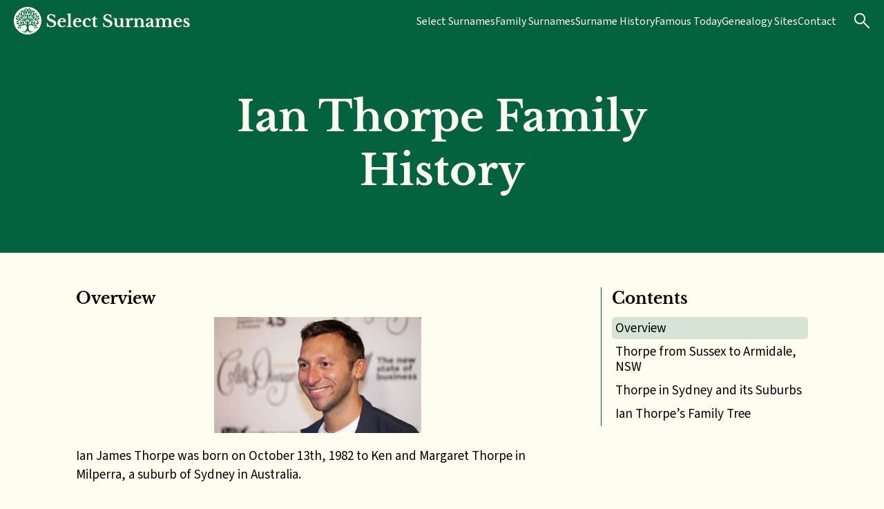

--- FILE ---
content_type: text/html; charset=UTF-8
request_url: https://selectsurnames.com/thorpe-ian/
body_size: 16175
content:

<!DOCTYPE html>

<html lang="en-US">
	<head>
		<meta name="viewport" content="width=device-width, initial-scale=1" />
		<meta name='robots' content='index, follow, max-image-preview:large, max-snippet:-1, max-video-preview:-1' />
	<style>img:is([sizes="auto" i], [sizes^="auto," i]) { contain-intrinsic-size: 3000px 1500px }</style>
	
	<!-- This site is optimized with the Yoast SEO plugin v26.8 - https://yoast.com/product/yoast-seo-wordpress/ -->
	<title>Ian Thorpe Family Tree and Ancestry | Select Surnames</title>
	<meta name="description" content="Ian Thorpe family tree and Australia ancestry in Armidale, NSW and Sydney. His ancestry includes five generations of Thorpe." />
	<link rel="canonical" href="https://selectsurnames.com/thorpe-ian/" />
	<meta property="og:locale" content="en_US" />
	<meta property="og:type" content="article" />
	<meta property="og:title" content="Ian Thorpe Family Tree and Ancestry | Select Surnames" />
	<meta property="og:description" content="Ian Thorpe family tree and Australia ancestry in Armidale, NSW and Sydney. His ancestry includes five generations of Thorpe." />
	<meta property="og:url" content="https://selectsurnames.com/thorpe-ian/" />
	<meta property="og:site_name" content="Select Surnames" />
	<meta property="article:modified_time" content="2025-06-15T18:46:48+00:00" />
	<meta name="twitter:card" content="summary_large_image" />
	<script type="application/ld+json" class="yoast-schema-graph">{"@context":"https://schema.org","@graph":[{"@type":"WebPage","@id":"https://selectsurnames.com/thorpe-ian/","url":"https://selectsurnames.com/thorpe-ian/","name":"Ian Thorpe Family Tree and Ancestry | Select Surnames","isPartOf":{"@id":"https://selectsurnames.com/#website"},"datePublished":"2022-01-11T11:59:49+00:00","dateModified":"2025-06-15T18:46:48+00:00","description":"Ian Thorpe family tree and Australia ancestry in Armidale, NSW and Sydney. His ancestry includes five generations of Thorpe.","breadcrumb":{"@id":"https://selectsurnames.com/thorpe-ian/#breadcrumb"},"inLanguage":"en-US","potentialAction":[{"@type":"ReadAction","target":["https://selectsurnames.com/thorpe-ian/"]}]},{"@type":"BreadcrumbList","@id":"https://selectsurnames.com/thorpe-ian/#breadcrumb","itemListElement":[{"@type":"ListItem","position":1,"name":"Home","item":"https://selectsurnames.com/"},{"@type":"ListItem","position":2,"name":"Thorpe &#8211; Ian"}]},{"@type":"WebSite","@id":"https://selectsurnames.com/#website","url":"https://selectsurnames.com/","name":"Select Surnames","description":"History and genealogy of English surnames","publisher":{"@id":"https://selectsurnames.com/#/schema/person/a248548bdd84df173b39f331580482d6"},"potentialAction":[{"@type":"SearchAction","target":{"@type":"EntryPoint","urlTemplate":"https://selectsurnames.com/?s={search_term_string}"},"query-input":{"@type":"PropertyValueSpecification","valueRequired":true,"valueName":"search_term_string"}}],"inLanguage":"en-US"},{"@type":["Person","Organization"],"@id":"https://selectsurnames.com/#/schema/person/a248548bdd84df173b39f331580482d6","name":"Colin Shelley","image":{"@type":"ImageObject","inLanguage":"en-US","@id":"https://selectsurnames.com/#/schema/person/image/","url":"https://secure.gravatar.com/avatar/a8dda4b1f81738bffacc891b5471905362037b13db20bc5dc73fd022ced37ab7?s=96&d=mm&r=g","contentUrl":"https://secure.gravatar.com/avatar/a8dda4b1f81738bffacc891b5471905362037b13db20bc5dc73fd022ced37ab7?s=96&d=mm&r=g","caption":"Colin Shelley"},"logo":{"@id":"https://selectsurnames.com/#/schema/person/image/"},"sameAs":["https://selectsurnames.com"]}]}</script>
	<!-- / Yoast SEO plugin. -->


<link rel='dns-prefetch' href='//scripts.mediavine.com' />
<link rel="alternate" type="application/rss+xml" title="Select Surnames &raquo; Feed" href="https://selectsurnames.com/feed/" />
<link rel="alternate" type="application/rss+xml" title="Select Surnames &raquo; Comments Feed" href="https://selectsurnames.com/comments/feed/" />
<link rel="alternate" type="application/rss+xml" title="Select Surnames &raquo; Thorpe &#8211; Ian Comments Feed" href="https://selectsurnames.com/thorpe-ian/feed/" />
		<!-- This site uses the Google Analytics by MonsterInsights plugin v8.27.0 - Using Analytics tracking - https://www.monsterinsights.com/ -->
							<script src="//www.googletagmanager.com/gtag/js?id=G-38MTMH7G81"  data-cfasync="false" data-wpfc-render="false" async></script>
			<script data-cfasync="false" data-wpfc-render="false">
				var mi_version = '8.27.0';
				var mi_track_user = true;
				var mi_no_track_reason = '';
								var MonsterInsightsDefaultLocations = {"page_location":"https:\/\/selectsurnames.com\/thorpe-ian\/"};
				if ( typeof MonsterInsightsPrivacyGuardFilter === 'function' ) {
					var MonsterInsightsLocations = (typeof MonsterInsightsExcludeQuery === 'object') ? MonsterInsightsPrivacyGuardFilter( MonsterInsightsExcludeQuery ) : MonsterInsightsPrivacyGuardFilter( MonsterInsightsDefaultLocations );
				} else {
					var MonsterInsightsLocations = (typeof MonsterInsightsExcludeQuery === 'object') ? MonsterInsightsExcludeQuery : MonsterInsightsDefaultLocations;
				}

								var disableStrs = [
										'ga-disable-G-38MTMH7G81',
									];

				/* Function to detect opted out users */
				function __gtagTrackerIsOptedOut() {
					for (var index = 0; index < disableStrs.length; index++) {
						if (document.cookie.indexOf(disableStrs[index] + '=true') > -1) {
							return true;
						}
					}

					return false;
				}

				/* Disable tracking if the opt-out cookie exists. */
				if (__gtagTrackerIsOptedOut()) {
					for (var index = 0; index < disableStrs.length; index++) {
						window[disableStrs[index]] = true;
					}
				}

				/* Opt-out function */
				function __gtagTrackerOptout() {
					for (var index = 0; index < disableStrs.length; index++) {
						document.cookie = disableStrs[index] + '=true; expires=Thu, 31 Dec 2099 23:59:59 UTC; path=/';
						window[disableStrs[index]] = true;
					}
				}

				if ('undefined' === typeof gaOptout) {
					function gaOptout() {
						__gtagTrackerOptout();
					}
				}
								window.dataLayer = window.dataLayer || [];

				window.MonsterInsightsDualTracker = {
					helpers: {},
					trackers: {},
				};
				if (mi_track_user) {
					function __gtagDataLayer() {
						dataLayer.push(arguments);
					}

					function __gtagTracker(type, name, parameters) {
						if (!parameters) {
							parameters = {};
						}

						if (parameters.send_to) {
							__gtagDataLayer.apply(null, arguments);
							return;
						}

						if (type === 'event') {
														parameters.send_to = monsterinsights_frontend.v4_id;
							var hookName = name;
							if (typeof parameters['event_category'] !== 'undefined') {
								hookName = parameters['event_category'] + ':' + name;
							}

							if (typeof MonsterInsightsDualTracker.trackers[hookName] !== 'undefined') {
								MonsterInsightsDualTracker.trackers[hookName](parameters);
							} else {
								__gtagDataLayer('event', name, parameters);
							}
							
						} else {
							__gtagDataLayer.apply(null, arguments);
						}
					}

					__gtagTracker('js', new Date());
					__gtagTracker('set', {
						'developer_id.dZGIzZG': true,
											});
					if ( MonsterInsightsLocations.page_location ) {
						__gtagTracker('set', MonsterInsightsLocations);
					}
										__gtagTracker('config', 'G-38MTMH7G81', {"forceSSL":"true","link_attribution":"true"} );
															window.gtag = __gtagTracker;										(function () {
						/* https://developers.google.com/analytics/devguides/collection/analyticsjs/ */
						/* ga and __gaTracker compatibility shim. */
						var noopfn = function () {
							return null;
						};
						var newtracker = function () {
							return new Tracker();
						};
						var Tracker = function () {
							return null;
						};
						var p = Tracker.prototype;
						p.get = noopfn;
						p.set = noopfn;
						p.send = function () {
							var args = Array.prototype.slice.call(arguments);
							args.unshift('send');
							__gaTracker.apply(null, args);
						};
						var __gaTracker = function () {
							var len = arguments.length;
							if (len === 0) {
								return;
							}
							var f = arguments[len - 1];
							if (typeof f !== 'object' || f === null || typeof f.hitCallback !== 'function') {
								if ('send' === arguments[0]) {
									var hitConverted, hitObject = false, action;
									if ('event' === arguments[1]) {
										if ('undefined' !== typeof arguments[3]) {
											hitObject = {
												'eventAction': arguments[3],
												'eventCategory': arguments[2],
												'eventLabel': arguments[4],
												'value': arguments[5] ? arguments[5] : 1,
											}
										}
									}
									if ('pageview' === arguments[1]) {
										if ('undefined' !== typeof arguments[2]) {
											hitObject = {
												'eventAction': 'page_view',
												'page_path': arguments[2],
											}
										}
									}
									if (typeof arguments[2] === 'object') {
										hitObject = arguments[2];
									}
									if (typeof arguments[5] === 'object') {
										Object.assign(hitObject, arguments[5]);
									}
									if ('undefined' !== typeof arguments[1].hitType) {
										hitObject = arguments[1];
										if ('pageview' === hitObject.hitType) {
											hitObject.eventAction = 'page_view';
										}
									}
									if (hitObject) {
										action = 'timing' === arguments[1].hitType ? 'timing_complete' : hitObject.eventAction;
										hitConverted = mapArgs(hitObject);
										__gtagTracker('event', action, hitConverted);
									}
								}
								return;
							}

							function mapArgs(args) {
								var arg, hit = {};
								var gaMap = {
									'eventCategory': 'event_category',
									'eventAction': 'event_action',
									'eventLabel': 'event_label',
									'eventValue': 'event_value',
									'nonInteraction': 'non_interaction',
									'timingCategory': 'event_category',
									'timingVar': 'name',
									'timingValue': 'value',
									'timingLabel': 'event_label',
									'page': 'page_path',
									'location': 'page_location',
									'title': 'page_title',
									'referrer' : 'page_referrer',
								};
								for (arg in args) {
																		if (!(!args.hasOwnProperty(arg) || !gaMap.hasOwnProperty(arg))) {
										hit[gaMap[arg]] = args[arg];
									} else {
										hit[arg] = args[arg];
									}
								}
								return hit;
							}

							try {
								f.hitCallback();
							} catch (ex) {
							}
						};
						__gaTracker.create = newtracker;
						__gaTracker.getByName = newtracker;
						__gaTracker.getAll = function () {
							return [];
						};
						__gaTracker.remove = noopfn;
						__gaTracker.loaded = true;
						window['__gaTracker'] = __gaTracker;
					})();
									} else {
										console.log("");
					(function () {
						function __gtagTracker() {
							return null;
						}

						window['__gtagTracker'] = __gtagTracker;
						window['gtag'] = __gtagTracker;
					})();
									}
			</script>
				<!-- / Google Analytics by MonsterInsights -->
		<script>
window._wpemojiSettings = {"baseUrl":"https:\/\/s.w.org\/images\/core\/emoji\/16.0.1\/72x72\/","ext":".png","svgUrl":"https:\/\/s.w.org\/images\/core\/emoji\/16.0.1\/svg\/","svgExt":".svg","source":{"concatemoji":"https:\/\/selectsurnames.com\/wp-includes\/js\/wp-emoji-release.min.js?ver=6.8.3"}};
/*! This file is auto-generated */
!function(s,n){var o,i,e;function c(e){try{var t={supportTests:e,timestamp:(new Date).valueOf()};sessionStorage.setItem(o,JSON.stringify(t))}catch(e){}}function p(e,t,n){e.clearRect(0,0,e.canvas.width,e.canvas.height),e.fillText(t,0,0);var t=new Uint32Array(e.getImageData(0,0,e.canvas.width,e.canvas.height).data),a=(e.clearRect(0,0,e.canvas.width,e.canvas.height),e.fillText(n,0,0),new Uint32Array(e.getImageData(0,0,e.canvas.width,e.canvas.height).data));return t.every(function(e,t){return e===a[t]})}function u(e,t){e.clearRect(0,0,e.canvas.width,e.canvas.height),e.fillText(t,0,0);for(var n=e.getImageData(16,16,1,1),a=0;a<n.data.length;a++)if(0!==n.data[a])return!1;return!0}function f(e,t,n,a){switch(t){case"flag":return n(e,"\ud83c\udff3\ufe0f\u200d\u26a7\ufe0f","\ud83c\udff3\ufe0f\u200b\u26a7\ufe0f")?!1:!n(e,"\ud83c\udde8\ud83c\uddf6","\ud83c\udde8\u200b\ud83c\uddf6")&&!n(e,"\ud83c\udff4\udb40\udc67\udb40\udc62\udb40\udc65\udb40\udc6e\udb40\udc67\udb40\udc7f","\ud83c\udff4\u200b\udb40\udc67\u200b\udb40\udc62\u200b\udb40\udc65\u200b\udb40\udc6e\u200b\udb40\udc67\u200b\udb40\udc7f");case"emoji":return!a(e,"\ud83e\udedf")}return!1}function g(e,t,n,a){var r="undefined"!=typeof WorkerGlobalScope&&self instanceof WorkerGlobalScope?new OffscreenCanvas(300,150):s.createElement("canvas"),o=r.getContext("2d",{willReadFrequently:!0}),i=(o.textBaseline="top",o.font="600 32px Arial",{});return e.forEach(function(e){i[e]=t(o,e,n,a)}),i}function t(e){var t=s.createElement("script");t.src=e,t.defer=!0,s.head.appendChild(t)}"undefined"!=typeof Promise&&(o="wpEmojiSettingsSupports",i=["flag","emoji"],n.supports={everything:!0,everythingExceptFlag:!0},e=new Promise(function(e){s.addEventListener("DOMContentLoaded",e,{once:!0})}),new Promise(function(t){var n=function(){try{var e=JSON.parse(sessionStorage.getItem(o));if("object"==typeof e&&"number"==typeof e.timestamp&&(new Date).valueOf()<e.timestamp+604800&&"object"==typeof e.supportTests)return e.supportTests}catch(e){}return null}();if(!n){if("undefined"!=typeof Worker&&"undefined"!=typeof OffscreenCanvas&&"undefined"!=typeof URL&&URL.createObjectURL&&"undefined"!=typeof Blob)try{var e="postMessage("+g.toString()+"("+[JSON.stringify(i),f.toString(),p.toString(),u.toString()].join(",")+"));",a=new Blob([e],{type:"text/javascript"}),r=new Worker(URL.createObjectURL(a),{name:"wpTestEmojiSupports"});return void(r.onmessage=function(e){c(n=e.data),r.terminate(),t(n)})}catch(e){}c(n=g(i,f,p,u))}t(n)}).then(function(e){for(var t in e)n.supports[t]=e[t],n.supports.everything=n.supports.everything&&n.supports[t],"flag"!==t&&(n.supports.everythingExceptFlag=n.supports.everythingExceptFlag&&n.supports[t]);n.supports.everythingExceptFlag=n.supports.everythingExceptFlag&&!n.supports.flag,n.DOMReady=!1,n.readyCallback=function(){n.DOMReady=!0}}).then(function(){return e}).then(function(){var e;n.supports.everything||(n.readyCallback(),(e=n.source||{}).concatemoji?t(e.concatemoji):e.wpemoji&&e.twemoji&&(t(e.twemoji),t(e.wpemoji)))}))}((window,document),window._wpemojiSettings);
</script>
<style id='wp-emoji-styles-inline-css'>

	img.wp-smiley, img.emoji {
		display: inline !important;
		border: none !important;
		box-shadow: none !important;
		height: 1em !important;
		width: 1em !important;
		margin: 0 0.07em !important;
		vertical-align: -0.1em !important;
		background: none !important;
		padding: 0 !important;
	}
</style>
<link rel='stylesheet' id='wp-block-library-css' href='https://selectsurnames.com/wp-includes/css/dist/block-library/style.min.css?ver=6.8.3' media='all' />
<style id='wp-block-library-theme-inline-css'>
.wp-block-audio :where(figcaption){color:#555;font-size:13px;text-align:center}.is-dark-theme .wp-block-audio :where(figcaption){color:#ffffffa6}.wp-block-audio{margin:0 0 1em}.wp-block-code{border:1px solid #ccc;border-radius:4px;font-family:Menlo,Consolas,monaco,monospace;padding:.8em 1em}.wp-block-embed :where(figcaption){color:#555;font-size:13px;text-align:center}.is-dark-theme .wp-block-embed :where(figcaption){color:#ffffffa6}.wp-block-embed{margin:0 0 1em}.blocks-gallery-caption{color:#555;font-size:13px;text-align:center}.is-dark-theme .blocks-gallery-caption{color:#ffffffa6}:root :where(.wp-block-image figcaption){color:#555;font-size:13px;text-align:center}.is-dark-theme :root :where(.wp-block-image figcaption){color:#ffffffa6}.wp-block-image{margin:0 0 1em}.wp-block-pullquote{border-bottom:4px solid;border-top:4px solid;color:currentColor;margin-bottom:1.75em}.wp-block-pullquote cite,.wp-block-pullquote footer,.wp-block-pullquote__citation{color:currentColor;font-size:.8125em;font-style:normal;text-transform:uppercase}.wp-block-quote{border-left:.25em solid;margin:0 0 1.75em;padding-left:1em}.wp-block-quote cite,.wp-block-quote footer{color:currentColor;font-size:.8125em;font-style:normal;position:relative}.wp-block-quote:where(.has-text-align-right){border-left:none;border-right:.25em solid;padding-left:0;padding-right:1em}.wp-block-quote:where(.has-text-align-center){border:none;padding-left:0}.wp-block-quote.is-large,.wp-block-quote.is-style-large,.wp-block-quote:where(.is-style-plain){border:none}.wp-block-search .wp-block-search__label{font-weight:700}.wp-block-search__button{border:1px solid #ccc;padding:.375em .625em}:where(.wp-block-group.has-background){padding:1.25em 2.375em}.wp-block-separator.has-css-opacity{opacity:.4}.wp-block-separator{border:none;border-bottom:2px solid;margin-left:auto;margin-right:auto}.wp-block-separator.has-alpha-channel-opacity{opacity:1}.wp-block-separator:not(.is-style-wide):not(.is-style-dots){width:100px}.wp-block-separator.has-background:not(.is-style-dots){border-bottom:none;height:1px}.wp-block-separator.has-background:not(.is-style-wide):not(.is-style-dots){height:2px}.wp-block-table{margin:0 0 1em}.wp-block-table td,.wp-block-table th{word-break:normal}.wp-block-table :where(figcaption){color:#555;font-size:13px;text-align:center}.is-dark-theme .wp-block-table :where(figcaption){color:#ffffffa6}.wp-block-video :where(figcaption){color:#555;font-size:13px;text-align:center}.is-dark-theme .wp-block-video :where(figcaption){color:#ffffffa6}.wp-block-video{margin:0 0 1em}:root :where(.wp-block-template-part.has-background){margin-bottom:0;margin-top:0;padding:1.25em 2.375em}
</style>
<style id='global-styles-inline-css'>
:root{--wp--preset--aspect-ratio--square: 1;--wp--preset--aspect-ratio--4-3: 4/3;--wp--preset--aspect-ratio--3-4: 3/4;--wp--preset--aspect-ratio--3-2: 3/2;--wp--preset--aspect-ratio--2-3: 2/3;--wp--preset--aspect-ratio--16-9: 16/9;--wp--preset--aspect-ratio--9-16: 9/16;--wp--preset--color--black: #000000;--wp--preset--color--cyan-bluish-gray: #abb8c3;--wp--preset--color--white: #ffffff;--wp--preset--color--pale-pink: #f78da7;--wp--preset--color--vivid-red: #cf2e2e;--wp--preset--color--luminous-vivid-orange: #ff6900;--wp--preset--color--luminous-vivid-amber: #fcb900;--wp--preset--color--light-green-cyan: #7bdcb5;--wp--preset--color--vivid-green-cyan: #00d084;--wp--preset--color--pale-cyan-blue: #8ed1fc;--wp--preset--color--vivid-cyan-blue: #0693e3;--wp--preset--color--vivid-purple: #9b51e0;--wp--preset--color--ss-primary: #036240;--wp--preset--color--ss-secondary: #FEFDF0;--wp--preset--color--ss-white: #FFFFFF;--wp--preset--color--ss-black: #000000;--wp--preset--color--ss-text: #020202;--wp--preset--gradient--vivid-cyan-blue-to-vivid-purple: linear-gradient(135deg,rgba(6,147,227,1) 0%,rgb(155,81,224) 100%);--wp--preset--gradient--light-green-cyan-to-vivid-green-cyan: linear-gradient(135deg,rgb(122,220,180) 0%,rgb(0,208,130) 100%);--wp--preset--gradient--luminous-vivid-amber-to-luminous-vivid-orange: linear-gradient(135deg,rgba(252,185,0,1) 0%,rgba(255,105,0,1) 100%);--wp--preset--gradient--luminous-vivid-orange-to-vivid-red: linear-gradient(135deg,rgba(255,105,0,1) 0%,rgb(207,46,46) 100%);--wp--preset--gradient--very-light-gray-to-cyan-bluish-gray: linear-gradient(135deg,rgb(238,238,238) 0%,rgb(169,184,195) 100%);--wp--preset--gradient--cool-to-warm-spectrum: linear-gradient(135deg,rgb(74,234,220) 0%,rgb(151,120,209) 20%,rgb(207,42,186) 40%,rgb(238,44,130) 60%,rgb(251,105,98) 80%,rgb(254,248,76) 100%);--wp--preset--gradient--blush-light-purple: linear-gradient(135deg,rgb(255,206,236) 0%,rgb(152,150,240) 100%);--wp--preset--gradient--blush-bordeaux: linear-gradient(135deg,rgb(254,205,165) 0%,rgb(254,45,45) 50%,rgb(107,0,62) 100%);--wp--preset--gradient--luminous-dusk: linear-gradient(135deg,rgb(255,203,112) 0%,rgb(199,81,192) 50%,rgb(65,88,208) 100%);--wp--preset--gradient--pale-ocean: linear-gradient(135deg,rgb(255,245,203) 0%,rgb(182,227,212) 50%,rgb(51,167,181) 100%);--wp--preset--gradient--electric-grass: linear-gradient(135deg,rgb(202,248,128) 0%,rgb(113,206,126) 100%);--wp--preset--gradient--midnight: linear-gradient(135deg,rgb(2,3,129) 0%,rgb(40,116,252) 100%);--wp--preset--font-size--small: 13px;--wp--preset--font-size--medium: 20px;--wp--preset--font-size--large: 36px;--wp--preset--font-size--x-large: 42px;--wp--preset--spacing--20: 0.44rem;--wp--preset--spacing--30: 0.67rem;--wp--preset--spacing--40: 1rem;--wp--preset--spacing--50: 1.5rem;--wp--preset--spacing--60: 2.25rem;--wp--preset--spacing--70: 3.38rem;--wp--preset--spacing--80: 5.06rem;--wp--preset--shadow--natural: 6px 6px 9px rgba(0, 0, 0, 0.2);--wp--preset--shadow--deep: 12px 12px 50px rgba(0, 0, 0, 0.4);--wp--preset--shadow--sharp: 6px 6px 0px rgba(0, 0, 0, 0.2);--wp--preset--shadow--outlined: 6px 6px 0px -3px rgba(255, 255, 255, 1), 6px 6px rgba(0, 0, 0, 1);--wp--preset--shadow--crisp: 6px 6px 0px rgba(0, 0, 0, 1);}:where(body) { margin: 0; }.wp-site-blocks > .alignleft { float: left; margin-right: 2em; }.wp-site-blocks > .alignright { float: right; margin-left: 2em; }.wp-site-blocks > .aligncenter { justify-content: center; margin-left: auto; margin-right: auto; }:where(.is-layout-flex){gap: 0.5em;}:where(.is-layout-grid){gap: 0.5em;}.is-layout-flow > .alignleft{float: left;margin-inline-start: 0;margin-inline-end: 2em;}.is-layout-flow > .alignright{float: right;margin-inline-start: 2em;margin-inline-end: 0;}.is-layout-flow > .aligncenter{margin-left: auto !important;margin-right: auto !important;}.is-layout-constrained > .alignleft{float: left;margin-inline-start: 0;margin-inline-end: 2em;}.is-layout-constrained > .alignright{float: right;margin-inline-start: 2em;margin-inline-end: 0;}.is-layout-constrained > .aligncenter{margin-left: auto !important;margin-right: auto !important;}.is-layout-constrained > :where(:not(.alignleft):not(.alignright):not(.alignfull)){margin-left: auto !important;margin-right: auto !important;}body .is-layout-flex{display: flex;}.is-layout-flex{flex-wrap: wrap;align-items: center;}.is-layout-flex > :is(*, div){margin: 0;}body .is-layout-grid{display: grid;}.is-layout-grid > :is(*, div){margin: 0;}body{padding-top: 0px;padding-right: 0px;padding-bottom: 0px;padding-left: 0px;}a:where(:not(.wp-element-button)){text-decoration: underline;}:root :where(.wp-element-button, .wp-block-button__link){background-color: #32373c;border-width: 0;color: #fff;font-family: inherit;font-size: inherit;line-height: inherit;padding: calc(0.667em + 2px) calc(1.333em + 2px);text-decoration: none;}.has-black-color{color: var(--wp--preset--color--black) !important;}.has-cyan-bluish-gray-color{color: var(--wp--preset--color--cyan-bluish-gray) !important;}.has-white-color{color: var(--wp--preset--color--white) !important;}.has-pale-pink-color{color: var(--wp--preset--color--pale-pink) !important;}.has-vivid-red-color{color: var(--wp--preset--color--vivid-red) !important;}.has-luminous-vivid-orange-color{color: var(--wp--preset--color--luminous-vivid-orange) !important;}.has-luminous-vivid-amber-color{color: var(--wp--preset--color--luminous-vivid-amber) !important;}.has-light-green-cyan-color{color: var(--wp--preset--color--light-green-cyan) !important;}.has-vivid-green-cyan-color{color: var(--wp--preset--color--vivid-green-cyan) !important;}.has-pale-cyan-blue-color{color: var(--wp--preset--color--pale-cyan-blue) !important;}.has-vivid-cyan-blue-color{color: var(--wp--preset--color--vivid-cyan-blue) !important;}.has-vivid-purple-color{color: var(--wp--preset--color--vivid-purple) !important;}.has-ss-primary-color{color: var(--wp--preset--color--ss-primary) !important;}.has-ss-secondary-color{color: var(--wp--preset--color--ss-secondary) !important;}.has-ss-white-color{color: var(--wp--preset--color--ss-white) !important;}.has-ss-black-color{color: var(--wp--preset--color--ss-black) !important;}.has-ss-text-color{color: var(--wp--preset--color--ss-text) !important;}.has-black-background-color{background-color: var(--wp--preset--color--black) !important;}.has-cyan-bluish-gray-background-color{background-color: var(--wp--preset--color--cyan-bluish-gray) !important;}.has-white-background-color{background-color: var(--wp--preset--color--white) !important;}.has-pale-pink-background-color{background-color: var(--wp--preset--color--pale-pink) !important;}.has-vivid-red-background-color{background-color: var(--wp--preset--color--vivid-red) !important;}.has-luminous-vivid-orange-background-color{background-color: var(--wp--preset--color--luminous-vivid-orange) !important;}.has-luminous-vivid-amber-background-color{background-color: var(--wp--preset--color--luminous-vivid-amber) !important;}.has-light-green-cyan-background-color{background-color: var(--wp--preset--color--light-green-cyan) !important;}.has-vivid-green-cyan-background-color{background-color: var(--wp--preset--color--vivid-green-cyan) !important;}.has-pale-cyan-blue-background-color{background-color: var(--wp--preset--color--pale-cyan-blue) !important;}.has-vivid-cyan-blue-background-color{background-color: var(--wp--preset--color--vivid-cyan-blue) !important;}.has-vivid-purple-background-color{background-color: var(--wp--preset--color--vivid-purple) !important;}.has-ss-primary-background-color{background-color: var(--wp--preset--color--ss-primary) !important;}.has-ss-secondary-background-color{background-color: var(--wp--preset--color--ss-secondary) !important;}.has-ss-white-background-color{background-color: var(--wp--preset--color--ss-white) !important;}.has-ss-black-background-color{background-color: var(--wp--preset--color--ss-black) !important;}.has-ss-text-background-color{background-color: var(--wp--preset--color--ss-text) !important;}.has-black-border-color{border-color: var(--wp--preset--color--black) !important;}.has-cyan-bluish-gray-border-color{border-color: var(--wp--preset--color--cyan-bluish-gray) !important;}.has-white-border-color{border-color: var(--wp--preset--color--white) !important;}.has-pale-pink-border-color{border-color: var(--wp--preset--color--pale-pink) !important;}.has-vivid-red-border-color{border-color: var(--wp--preset--color--vivid-red) !important;}.has-luminous-vivid-orange-border-color{border-color: var(--wp--preset--color--luminous-vivid-orange) !important;}.has-luminous-vivid-amber-border-color{border-color: var(--wp--preset--color--luminous-vivid-amber) !important;}.has-light-green-cyan-border-color{border-color: var(--wp--preset--color--light-green-cyan) !important;}.has-vivid-green-cyan-border-color{border-color: var(--wp--preset--color--vivid-green-cyan) !important;}.has-pale-cyan-blue-border-color{border-color: var(--wp--preset--color--pale-cyan-blue) !important;}.has-vivid-cyan-blue-border-color{border-color: var(--wp--preset--color--vivid-cyan-blue) !important;}.has-vivid-purple-border-color{border-color: var(--wp--preset--color--vivid-purple) !important;}.has-ss-primary-border-color{border-color: var(--wp--preset--color--ss-primary) !important;}.has-ss-secondary-border-color{border-color: var(--wp--preset--color--ss-secondary) !important;}.has-ss-white-border-color{border-color: var(--wp--preset--color--ss-white) !important;}.has-ss-black-border-color{border-color: var(--wp--preset--color--ss-black) !important;}.has-ss-text-border-color{border-color: var(--wp--preset--color--ss-text) !important;}.has-vivid-cyan-blue-to-vivid-purple-gradient-background{background: var(--wp--preset--gradient--vivid-cyan-blue-to-vivid-purple) !important;}.has-light-green-cyan-to-vivid-green-cyan-gradient-background{background: var(--wp--preset--gradient--light-green-cyan-to-vivid-green-cyan) !important;}.has-luminous-vivid-amber-to-luminous-vivid-orange-gradient-background{background: var(--wp--preset--gradient--luminous-vivid-amber-to-luminous-vivid-orange) !important;}.has-luminous-vivid-orange-to-vivid-red-gradient-background{background: var(--wp--preset--gradient--luminous-vivid-orange-to-vivid-red) !important;}.has-very-light-gray-to-cyan-bluish-gray-gradient-background{background: var(--wp--preset--gradient--very-light-gray-to-cyan-bluish-gray) !important;}.has-cool-to-warm-spectrum-gradient-background{background: var(--wp--preset--gradient--cool-to-warm-spectrum) !important;}.has-blush-light-purple-gradient-background{background: var(--wp--preset--gradient--blush-light-purple) !important;}.has-blush-bordeaux-gradient-background{background: var(--wp--preset--gradient--blush-bordeaux) !important;}.has-luminous-dusk-gradient-background{background: var(--wp--preset--gradient--luminous-dusk) !important;}.has-pale-ocean-gradient-background{background: var(--wp--preset--gradient--pale-ocean) !important;}.has-electric-grass-gradient-background{background: var(--wp--preset--gradient--electric-grass) !important;}.has-midnight-gradient-background{background: var(--wp--preset--gradient--midnight) !important;}.has-small-font-size{font-size: var(--wp--preset--font-size--small) !important;}.has-medium-font-size{font-size: var(--wp--preset--font-size--medium) !important;}.has-large-font-size{font-size: var(--wp--preset--font-size--large) !important;}.has-x-large-font-size{font-size: var(--wp--preset--font-size--x-large) !important;}
:where(.wp-block-post-template.is-layout-flex){gap: 1.25em;}:where(.wp-block-post-template.is-layout-grid){gap: 1.25em;}
:where(.wp-block-columns.is-layout-flex){gap: 2em;}:where(.wp-block-columns.is-layout-grid){gap: 2em;}
:root :where(.wp-block-pullquote){font-size: 1.5em;line-height: 1.6;}
</style>
<link rel='stylesheet' id='contact-form-7-css' href='https://selectsurnames.com/wp-content/plugins/contact-form-7/includes/css/styles.css?ver=6.1.4' media='all' />
<link rel='stylesheet' id='tablepress-default-css' href='https://selectsurnames.com/wp-content/plugins/tablepress/css/build/default.css?ver=3.2.6' media='all' />
<link rel='stylesheet' id='select-surnames-theme-css' href='https://selectsurnames.com/wp-content/themes/select-surnames/assets/css/theme.css?ver=1.0.6' media='all' />
<script src="https://selectsurnames.com/wp-content/plugins/google-analytics-premium/assets/js/frontend-gtag.min.js?ver=8.27.0" id="monsterinsights-frontend-script-js"></script>
<script data-cfasync="false" data-wpfc-render="false" id='monsterinsights-frontend-script-js-extra'>var monsterinsights_frontend = {"js_events_tracking":"true","download_extensions":"doc,pdf,ppt,zip,xls,docx,pptx,xlsx","inbound_paths":"[{\"path\":\"\\\/go\\\/\",\"label\":\"affiliate\"},{\"path\":\"\\\/recommend\\\/\",\"label\":\"affiliate\"}]","home_url":"https:\/\/selectsurnames.com","hash_tracking":"false","v4_id":"G-38MTMH7G81"};</script>
<script async="async" fetchpriority="high" data-noptimize="1" data-cfasync="false" src="https://scripts.mediavine.com/tags/select-surnames.js?ver=6.8.3" id="mv-script-wrapper-js"></script>
<link rel="https://api.w.org/" href="https://selectsurnames.com/wp-json/" /><link rel="alternate" title="JSON" type="application/json" href="https://selectsurnames.com/wp-json/wp/v2/pages/22715" /><link rel="EditURI" type="application/rsd+xml" title="RSD" href="https://selectsurnames.com/xmlrpc.php?rsd" />
<meta name="generator" content="WordPress 6.8.3" />
<link rel='shortlink' href='https://selectsurnames.com/?p=22715' />
<link rel="alternate" title="oEmbed (JSON)" type="application/json+oembed" href="https://selectsurnames.com/wp-json/oembed/1.0/embed?url=https%3A%2F%2Fselectsurnames.com%2Fthorpe-ian%2F" />
<link rel="alternate" title="oEmbed (XML)" type="text/xml+oembed" href="https://selectsurnames.com/wp-json/oembed/1.0/embed?url=https%3A%2F%2Fselectsurnames.com%2Fthorpe-ian%2F&#038;format=xml" />

		<!-- GA Google Analytics @ https://m0n.co/ga -->
		<script>
			(function(i,s,o,g,r,a,m){i['GoogleAnalyticsObject']=r;i[r]=i[r]||function(){
			(i[r].q=i[r].q||[]).push(arguments)},i[r].l=1*new Date();a=s.createElement(o),
			m=s.getElementsByTagName(o)[0];a.async=1;a.src=g;m.parentNode.insertBefore(a,m)
			})(window,document,'script','https://www.google-analytics.com/analytics.js','ga');
			ga('create', 'UA-30889211-5', 'auto');
			ga('send', 'pageview');
		</script>

		<link rel="apple-touch-icon" sizes="180x180" href="/apple-touch-icon.png">
	<link rel="icon" type="image/png" sizes="32x32" href="/favicon-32x32.png">
	<link rel="icon" type="image/png" sizes="16x16" href="/favicon-16x16.png">
	<link rel="manifest" href="/site.webmanifest">
	<link rel="mask-icon" href="/safari-pinned-tab.svg" color="#036240">
	<meta name="apple-mobile-web-app-title" content="Select Surnames">
	<meta name="application-name" content="Select Surnames">
	<meta name="msapplication-TileColor" content="#036240">
	<meta name="theme-color" content="#ffffff">
	</head>

	<body data-rsssl=1 class="wp-singular page-template-default page page-id-22715 wp-theme-select-surnames">
		
		<header class="ss-site-header">
			<div class="ss-container ss-container--full">
				<a href="https://selectsurnames.com" class="logo">
					<img src="https://selectsurnames.com/wp-content/themes/select-surnames/assets/images/logo.svg" width="319" height="50" alt="Select Surnames">
				</a>

				<div class="menu">
					<button class="ss-button--plain menu-toggle" aria-label="Toggle menu">
						<span class="open"><svg aria-hidden="true" xmlns="http://www.w3.org/2000/svg" width="26" height="26" viewBox="0 0 26 26" fill="currentColor"><path d="M1.1470622,21.6176489 C0.822061241,21.6176489 0.54963397,21.5076711 0.329780382,21.2877156 C0.109926794,21.06776 1.77635684e-15,20.795218 1.77635684e-15,20.4700896 C1.77635684e-15,20.1449357 0.109926794,19.8725594 0.329780382,19.6529607 C0.54963397,19.4333621 0.822061241,19.3235627 1.1470622,19.3235627 L24.8529378,19.3235627 C25.1779388,19.3235627 25.450366,19.4335405 25.6702196,19.653496 C25.8900732,19.8734261 26,20.1459681 26,20.471122 C26,20.7962504 25.8900732,21.0686139 25.6702196,21.2882126 C25.450366,21.5078368 25.1779388,21.6176489 24.8529378,21.6176489 L1.1470622,21.6176489 Z M1.1470622,14.147024 C0.822061241,14.147024 0.54963397,14.0370589 0.329780382,13.8171289 C0.109926794,13.5971733 1.77635684e-15,13.3246313 1.77635684e-15,12.9995029 C1.77635684e-15,12.674349 0.109926794,12.4019728 0.329780382,12.1823741 C0.54963397,11.9627754 0.822061241,11.852976 1.1470622,11.852976 L24.8529378,11.852976 C25.1779388,11.852976 25.450366,11.9629411 25.6702196,12.1828711 C25.8900732,12.4028267 26,12.6753687 26,13.0004971 C26,13.325651 25.8900732,13.5980272 25.6702196,13.8176259 C25.450366,14.0372246 25.1779388,14.147024 24.8529378,14.147024 L1.1470622,14.147024 Z M1.1470622,6.67643728 C0.822061241,6.67643728 0.54963397,6.56645951 0.329780382,6.34650396 C0.109926794,6.1265739 1.77635684e-15,5.85403192 1.77635684e-15,5.52887803 C1.77635684e-15,5.20374962 0.109926794,4.93138607 0.329780382,4.71178739 C0.54963397,4.49216321 0.822061241,4.38235112 1.1470622,4.38235112 L24.8529378,4.38235112 C25.1779388,4.38235112 25.450366,4.4923289 25.6702196,4.71228445 C25.8900732,4.93224 26,5.20478197 26,5.52991038 C26,5.85506428 25.8900732,6.12744057 25.6702196,6.34703926 C25.450366,6.56663794 25.1779388,6.67643728 24.8529378,6.67643728 L1.1470622,6.67643728 Z"/></svg>
</span>
						<span class="close"><svg aria-hidden="true" xmlns="http://www.w3.org/2000/svg" width="26" height="26" viewBox="0 0 26 26" fill="currentColor"><path d="M22.1521893,3.8478107 C22.6094959,4.30511735 22.6158474,5.04261163 22.1712437,5.50770128 L22.1521893,5.5271893 L14.6792734,13 L22.1521893,20.4728106 C22.6159369,20.9365583 22.6159369,21.6884417 22.1521893,22.1521893 C21.6948826,22.6094959 20.9573883,22.6158474 20.4922987,22.1712437 L20.4728106,22.1521893 L13,14.6792734 L5.5271893,22.1521893 C5.0634417,22.6159369 4.31155829,22.6159369 3.8478107,22.1521893 C3.39050404,21.6948826 3.38415256,20.9573883 3.82875625,20.4922987 L3.8478107,20.4728106 L11.3206523,13 L3.8478107,5.5271893 C3.3840631,5.0634417 3.3840631,4.31155829 3.8478107,3.8478107 C4.30511735,3.39050404 5.04261163,3.38415256 5.50770128,3.82875625 L5.5271893,3.8478107 L13,11.3206523 L20.4728106,3.8478107 C20.9365583,3.3840631 21.6884417,3.3840631 22.1521893,3.8478107 Z"/></svg>
</span>
					</button>

					<nav class="nav">
						<ul id="menu-main-menu" class="menu"><li id="menu-item-229" class="menu-item menu-item-type-post_type menu-item-object-page menu-item-229"><a href="https://selectsurnames.com/surname/">Select Surnames</a></li>
<li id="menu-item-6340" class="menu-item menu-item-type-post_type menu-item-object-page menu-item-6340"><a href="https://selectsurnames.com/family-surnames/">Family Surnames</a></li>
<li id="menu-item-6339" class="menu-item menu-item-type-post_type menu-item-object-page menu-item-6339"><a href="https://selectsurnames.com/surname-history/">Surname History</a></li>
<li id="menu-item-22542" class="menu-item menu-item-type-post_type menu-item-object-page menu-item-22542"><a href="https://selectsurnames.com/famous-today/">Famous Today</a></li>
<li id="menu-item-27031" class="menu-item menu-item-type-post_type menu-item-object-page menu-item-27031"><a href="https://selectsurnames.com/best-genealogy-sites/">Genealogy Sites</a></li>
<li id="menu-item-6337" class="menu-item menu-item-type-post_type menu-item-object-page menu-item-6337"><a href="https://selectsurnames.com/reader-feedback/">Contact</a></li>
</ul>					</nav>
				</div>
				
				<div class="search">
					<button class="ss-button--plain search-toggle" aria-label="Toggle search">
						<span class="open"><svg aria-hidden="true" xmlns="http://www.w3.org/2000/svg" width="26" height="26" viewBox="0 0 26 26" fill="currentColor"><path d="M9.69672599,18.386917 C7.26911772,18.386917 5.21331183,17.5449153 3.5293083,15.8609117 C1.84528108,14.1768845 1.00326748,12.1210668 1.00326748,9.69345851 C1.00326748,7.26585025 1.84528108,5.2100325 3.5293083,3.52600529 C5.21331183,1.84200176 7.26911772,1 9.69672599,1 C12.1243343,1 14.180152,1.84200176 15.8641792,3.52600529 C17.5482064,5.2100325 18.39022,7.26585025 18.39022,9.69345851 C18.39022,10.7086087 18.2198081,11.6781973 17.8789844,12.6022242 C17.5381606,13.5262511 17.0834327,14.3299887 16.5148008,15.0134369 L24.6943937,23.1929943 C24.8912114,23.3898357 24.9918948,23.6372498 24.9965929,23.9352367 C25.0010166,24.2331998 24.9003332,24.4851512 24.6943937,24.6910907 C24.4884305,24.8970302 24.2387418,25 23.9453277,25 C23.6519136,25 23.4022368,24.8970302 23.1962973,24.6910907 L15.0167044,16.5115333 C14.3059144,17.0983852 13.488506,17.5576621 12.5644791,17.8893641 C11.6404522,18.221066 10.6845345,18.386917 9.69672599,18.386917 Z M9.69672599,16.2546183 C11.5283843,16.2546183 13.0798255,15.6190062 14.3510496,14.3477821 C15.6222737,13.076558 16.2578858,11.5251168 16.2578858,9.69345851 C16.2578858,7.86180022 15.6222737,6.31035902 14.3510496,5.03913491 C13.0798255,3.7679108 11.5283843,3.13229874 9.69672599,3.13229874 C7.8650677,3.13229874 6.3136265,3.7679108 5.04240238,5.03913491 C3.77120196,6.31035902 3.13560175,7.86180022 3.13560175,9.69345851 C3.13560175,11.5251168 3.77120196,13.076558 5.04240238,14.3477821 C6.3136265,15.6190062 7.8650677,16.2546183 9.69672599,16.2546183 Z"/></svg>
</span>
						<span class="close"><svg aria-hidden="true" xmlns="http://www.w3.org/2000/svg" width="26" height="26" viewBox="0 0 26 26" fill="currentColor"><path d="M22.1521893,3.8478107 C22.6094959,4.30511735 22.6158474,5.04261163 22.1712437,5.50770128 L22.1521893,5.5271893 L14.6792734,13 L22.1521893,20.4728106 C22.6159369,20.9365583 22.6159369,21.6884417 22.1521893,22.1521893 C21.6948826,22.6094959 20.9573883,22.6158474 20.4922987,22.1712437 L20.4728106,22.1521893 L13,14.6792734 L5.5271893,22.1521893 C5.0634417,22.6159369 4.31155829,22.6159369 3.8478107,22.1521893 C3.39050404,21.6948826 3.38415256,20.9573883 3.82875625,20.4922987 L3.8478107,20.4728106 L11.3206523,13 L3.8478107,5.5271893 C3.3840631,5.0634417 3.3840631,4.31155829 3.8478107,3.8478107 C4.30511735,3.39050404 5.04261163,3.38415256 5.50770128,3.82875625 L5.5271893,3.8478107 L13,11.3206523 L20.4728106,3.8478107 C20.9365583,3.3840631 21.6884417,3.3840631 22.1521893,3.8478107 Z"/></svg>
</span>
					</button>
					
					<div class="search-form" aria-hidden="true" hidden>
						<form role="search" aria-label="" method="GET" class="ss-search-form" action="https://selectsurnames.com/">
	<label>
		<span class="screen-reader-text">Search for:</span>
		<input type="search" placeholder="Enter surname..." value="" name="s">
	</label>
	
	<input type="submit" value="Search">
</form>
					</div>
				</div>
			</div>
		</header>

<main class="post-22715 page type-page status-publish hentry mv-content-wrapper">
	
<section class="ss-hero">
	<div class="ss-container">
		<h1>Ian Thorpe Family History</h1>
	</div>
</section>
	
	<section class="ss-content ss-content--toc">
					<div class="sidebar">
				
<div class="ss-table-of-contents ">
	<h2 class="title">Contents</h2>

	<button class="ss-button contents-accordion-toggle" aria-expanded="false" aria-controls="contents-accordion-content" id="contents-accordion-toggle">
		<span>Jump to section</span>

		<svg aria-hidden="true" xmlns="http://www.w3.org/2000/svg" width="26" height="26" viewBox="0 0 26 26" fill="currentColor"><polygon fill-rule="evenodd" points="0 7.274 26 7.274 13 18.726"/></svg>
	</button>

	<div class="toc contents-accordion-content" aria-labelledby="contents-accordion-toggle" id="contents-accordion-content" hidden></div>
</div>
			</div>

			<div class="main">
				<div style="text-align: center">
<h2 style="text-align: left"><strong>Overview</strong></h2>
<p><img fetchpriority="high" decoding="async" class="size-medium wp-image-31066 aligncenter" src="https://selectsurnames.com/wp-content/uploads/2024/01/thorpe-300x168.png" alt="" width="300" height="168" srcset="https://selectsurnames.com/wp-content/uploads/2024/01/thorpe-300x168.png 300w, https://selectsurnames.com/wp-content/uploads/2024/01/thorpe.png 392w" sizes="(max-width: 300px) 100vw, 300px" /></p>
<div style="text-align: justify">
<p>Ian James Thorpe was born on October 13th, 1982 to Ken and Margaret Thorpe in Milperra, a suburb of Sydney in Australia.</p>
<p>As a young child, Thorpe was sidelined by an allergy to chlorine.  As a result he did not swim in his first race until a school carnival at the age of seven.  But his swimming progress after that time was fast.  He was large for his age, being over six feet tall by the time he was fourteen.</p>
<p><strong>Champion Swimmer.</strong>  He became the youngest male ever to represent Australia.  His victory in the 400 meter freestyle at the 1998 Perth World Championships made him the youngest-ever individual male World Champion.</p>
<p>After that victory Thorpe dominated the 400 meter freestyle, winning the event at every Olympic, World, Commonwealth and Pan Pacific Swimming Championships until his break after the 2004 Olympics in Athens.  He had by then acquired the nickname of &#8220;Thorpedo&#8221; because of his speed in swimming.</p>
<p>Ian Thorpe announced his retirement from competitive swimming in November 2006, citing waning motivation.  He made a brief comeback in 2011 and 2012.  He came out as gay in 2014.</p>
<h2><strong>Thorpe from Sussex to Armidale, NSW</strong></h2>
<p><strong>Sussex Origins</strong>.  Ian Thorpe&#8217;s paternal ancestry is English, with a family line that has been traced back to the county of Sussex and John Thorpe who died in Worth in 1605.</p>
<p>These Thorpes were well placed.  His son Giles attended Oxford University and was described as a gentleman.  However, the family became indebted in the 1650&#8217;s and their fortunes declined.</p>
<p>Later Thorpes in the mid-1700&#8217;s were farm laborers &#8211; John Thorpe, followed by his son George and grandson Jonathan.</p>
<p><strong>Armidale, NSW.</strong>  Jonathan Thorpe, born in Barcombe in 1803, emigrated to Australia with his family on the <em>Tantivy</em> in 1854.  The family included his wife Elizabeth and maybe all of their seven children.</p>
<p>These Thorpes came to Armidale in the Northern Tablelands of New South Wales.  Armidale was not founded until 1840 and the area was still in the 1850&#8217;s mainly virgin farming territory,  The nearby town of Uralla holds the grave of the famous Captain Thunderbolt – aka the outlaw Fred <a href="https://selectsurnames.com/ward/">Ward</a> – who caused trouble to settlers in the 1860&#8217;s.</p>
<p>Charles Thorpe, born in 1843, was the youngest of the Thorpe children.  He married Emma Long at Armidale in 1865 and they raised a large family.</p>
<p>Norman Thorpe, born in 1891, was the youngest of their children.  He and his wife Sophia had two children &#8211; Cecil and Marjorie &#8211; who both married McLeods from a neighboring farm.</p>
<h2><strong>Thorpe in Sydney and its Suburbs</strong></h2>
<p><strong>Cecil Thorpe</strong>.  Cecil, with his weak heart and rheumatic fever, decided that he was not suited to a farmer&#8217;s life.  With his young wife Gwen in tow, he went to Sydney in 1946 in search of work.  But the big city was not much to their liking.  They moved around a lot in rental places before they were able to leave for the suburbs in the mid-1950&#8217;s.</p>
<p>They moved to Padstow where Cecil was able to find work as a crane operator in the warehouse district of St. Peters.  Even though they had cheap housing there, it was always a struggle for Cecil to provide on a single income enough for his large family of six.  Luxuries were few.</p>
<p><strong>Ken Thorpe</strong>.  Ken was his oldest son.  In 1978 he married his wife Margaret in the Sydney suburb of Milperra and they made their home there. .</p>
<p style="text-align: center"><img decoding="async" class="size-full wp-image-33925 aligncenter" src="https://selectsurnames.com/wp-content/uploads/2025/06/thorpe2.jpg" alt="" width="283" height="178" /></p>
<p>They had two children, Christina and Ian.  Ian would describe his family life as &#8220;ordinary.&#8221;  Both his parents worked, they were conservative by nature, and cautious with their money.</p>
<h2><b>Ian Thorpe&#8217;s Family Tree</b></h2>
</div>
<ul>
<li style="text-align: left"><strong>Sussex</strong></li>
</ul>
<div style="text-align: justify">
<ul>
<li>Jonathan Thorpe (1803-1878) from Barcombe in Sussex m. Elizabeth Chatfield in Sussex in 1823 and came to Australia in 1854</li>
<li>&#8211; Charles Thorpe (1843-1931)</li>
</ul>
</div>
<ul>
<li style="text-align: left"><strong>Armidale, NSW</strong></li>
</ul>
<div style="text-align: justify">
<ul>
<li>Charles Thorpe m. Emma Long (1847-1912) in Armidale, NSW in 1865</li>
<li>&#8211; Alice Thorpe (1869-1952) m. Samuel Prind</li>
<li>&#8211; Edwin Thorpe (1871-1962)</li>
<li>&#8211; Albert Thorpe (1872-1957) m. Melinda Manuel</li>
<li>&#8211; Bertha Thorpe (1876-1907) m. Francis Manuel</li>
<li>&#8211; Ida Thorpe (1879-1962) m. William <a href="https://selectsurnames.com/dawson/">Dawson</a></li>
<li>&#8211; Eva Thorpe (1879-1955) m. Robin Bell</li>
<li>&#8211; Fred Thorpe (1880-1966) m. Alma Roan</li>
<li>&#8211; Elsie Thorpe (1884-1967) m. Herbert Milson</li>
<li>&#8211; Russell Thorpe (1886-1978)</li>
<li>&#8211; Mabel Thorpe (1889-1989) m. Jethro Bell</li>
<li>&#8211; Norman Thorpe (1891-1951)</li>
</ul>
<ul>
<li>Norman Thorpe m. Sophia Hare (1890-1979) in Armidale in 1912</li>
<li>&#8211; Cecil Thorpe (1916-2000)</li>
<li>&#8211; Marjorie Thorpe (1922-2005) m. Launder McLeod</li>
</ul>
</div>
<ul>
<li style="text-align: left"><strong>Sydney</strong></li>
</ul>
<div style="text-align: justify">
<ul>
<li>Cecil Thorpe m. Gwendoline (Gwen) McLeod (b. 1929) in Armidale in 1945 and moved to Sydney in 1946</li>
<li>&#8211; Ken Thorpe (b. 1949)</li>
<li>&#8211; plus Cheryl Thorpe and four other children</li>
</ul>
<ul>
<li>Ken Thorpe m. Margaret Hathaway in Milperra in 1978</li>
<li>&#8211; Christina Thorpe (b. 1979)</li>
<li>&#8211; Ian Thorpe (b. 1982)</li>
</ul>
</div>
</div>
<p>&nbsp;</p>
<p>&nbsp;</p>
<p>Click here for <a href="https://selectsurnames.com/thorpe"><span style="font-weight: bold">return to front page</span></a></p>
				
				
<div class="ss-author has-photo">
	<img width="300" height="300" src="https://selectsurnames.com/wp-content/uploads/2023/12/IMG_1423-300x300.jpeg" class="photo" alt="" decoding="async" srcset="https://selectsurnames.com/wp-content/uploads/2023/12/IMG_1423-300x300.jpeg 300w, https://selectsurnames.com/wp-content/uploads/2023/12/IMG_1423-150x150.jpeg 150w, https://selectsurnames.com/wp-content/uploads/2023/12/IMG_1423.jpeg 430w" sizes="(max-width: 300px) 100vw, 300px" />	
	<p>Written by <a href="https://selectsurnames.com/about/">Colin Shelley</a></p>
</div>

				
<div class="ss-comments">
	<div class="separator">
		<svg aria-hidden="true" xmlns="http://www.w3.org/2000/svg" width="20" height="20" viewBox="0 0 20 20"><path fill="currentColor" d="M3.21326522,16.2210084 L3.77899163,16.7867348 L0.565726408,20 L-2.27373675e-13,19.4342736 L3.21326522,16.2210084 Z M16.1472802,14.2701002 C19.1075899,10.2711639 20.4648239,5.11842433 19.8580413,0.180145193 L19.8198289,0.141932732 C14.8811962,-0.464496234 9.7287866,0.892360567 5.72987387,3.8526939 C4.5339055,4.73799362 3.42824176,5.77238526 2.62095785,7.0227508 C0.795190607,9.85159811 1.0370015,13.6426151 3.28173568,16.1523399 L7.59369151,11.8403841 L7.59365764,8.25823834 L8.39363435,8.2582459 L8.39391996,11.0407214 L12.7138665,6.72077478 L13.2795929,7.28650119 L11.0102008,9.55589332 L13.1027559,9.55591311 L13.1027634,10.3558898 L10.2103495,10.3557918 L6.90892693,13.6572143 L10.7106196,13.6572503 L10.7106271,14.457227 L6.10900492,14.4571835 L3.84779209,16.7183963 C6.35742736,18.9632201 10.1488168,19.20546 12.9773576,17.3791977 C14.0886617,16.6620667 15.0294202,15.7087951 15.8466514,14.6654662 L16.1472802,14.2701002 Z"/></svg>
	</div>
	
	
		<div id="respond" class="comment-respond">
		<h3 id="reply-title" class="comment-reply-title">Leave a Reply <small><a rel="nofollow" id="cancel-comment-reply-link" href="/thorpe-ian/#respond" style="display:none;">Cancel reply</a></small></h3><form action="https://selectsurnames.com/wp-comments-post.php" method="post" id="commentform" class="comment-form"><p>Required fields are marked *</p>
<p class="comment-form-author"><label for="author">Name <span class="required">*</span></label> <input id="author" name="author" type="text" value="" size="30" maxlength="245" autocomplete="name" required /></p>
<p class="comment-form-email"><label for="email">Email <span class="required">*</span></label> <input id="email" name="email" type="email" value="" size="30" maxlength="100" autocomplete="email" required /></p>
<p class="comment-form-comment"><label for="comment">Comment <span class="required">*</span></label> <textarea id="comment" name="comment" cols="45" rows="8" maxlength="65525" required></textarea></p><p class="comment-form-cookies-consent"><input id="wp-comment-cookies-consent" name="wp-comment-cookies-consent" type="checkbox" value="yes" /> <label for="wp-comment-cookies-consent">Save my name, email, and website in this browser for the next time I comment.</label></p>
<p class="form-submit"><input name="submit" type="submit" id="submit" class="submit" value="Post Comment" /> <input type='hidden' name='comment_post_ID' value='22715' id='comment_post_ID' />
<input type='hidden' name='comment_parent' id='comment_parent' value='0' />
</p><p style="display: none;"><input type="hidden" id="akismet_comment_nonce" name="akismet_comment_nonce" value="819a42566f" /></p><p style="display: none !important;" class="akismet-fields-container" data-prefix="ak_"><label>&#916;<textarea name="ak_hp_textarea" cols="45" rows="8" maxlength="100"></textarea></label><input type="hidden" id="ak_js_1" name="ak_js" value="219"/><script>document.getElementById( "ak_js_1" ).setAttribute( "value", ( new Date() ).getTime() );</script></p></form>	</div><!-- #respond -->
	</div>
			</div>
			</section>
</main>


	<footer class="ss-site-footer">
		<div class="ss-container ss-container--full">
						
			<div class="footer-text center">
				© 2026 Select Surnames			</div>
		</div>
	</footer>

	</body>

	<script type="speculationrules">
{"prefetch":[{"source":"document","where":{"and":[{"href_matches":"\/*"},{"not":{"href_matches":["\/wp-*.php","\/wp-admin\/*","\/wp-content\/uploads\/*","\/wp-content\/*","\/wp-content\/plugins\/*","\/wp-content\/themes\/select-surnames\/*","\/*\\?(.+)"]}},{"not":{"selector_matches":"a[rel~=\"nofollow\"]"}},{"not":{"selector_matches":".no-prefetch, .no-prefetch a"}}]},"eagerness":"conservative"}]}
</script>
<script src="https://selectsurnames.com/wp-includes/js/dist/hooks.min.js?ver=4d63a3d491d11ffd8ac6" id="wp-hooks-js"></script>
<script src="https://selectsurnames.com/wp-includes/js/dist/i18n.min.js?ver=5e580eb46a90c2b997e6" id="wp-i18n-js"></script>
<script id="wp-i18n-js-after">
wp.i18n.setLocaleData( { 'text direction\u0004ltr': [ 'ltr' ] } );
</script>
<script src="https://selectsurnames.com/wp-content/plugins/contact-form-7/includes/swv/js/index.js?ver=6.1.4" id="swv-js"></script>
<script id="contact-form-7-js-before">
var wpcf7 = {
    "api": {
        "root": "https:\/\/selectsurnames.com\/wp-json\/",
        "namespace": "contact-form-7\/v1"
    }
};
</script>
<script src="https://selectsurnames.com/wp-content/plugins/contact-form-7/includes/js/index.js?ver=6.1.4" id="contact-form-7-js"></script>
<script id="wpil-frontend-script-js-extra">
var wpilFrontend = {"ajaxUrl":"\/wp-admin\/admin-ajax.php","postId":"22715","postType":"post","openInternalInNewTab":"0","openExternalInNewTab":"0","disableClicks":"0","openLinksWithJS":"0","trackAllElementClicks":"0","clicksI18n":{"imageNoText":"Image in link: No Text","imageText":"Image Title: ","noText":"No Anchor Text Found"}};
</script>
<script src="https://selectsurnames.com/wp-content/plugins/link-whisper-premium/js/frontend.min.js?ver=1769706889" id="wpil-frontend-script-js"></script>
<script src="https://selectsurnames.com/wp-content/themes/select-surnames/assets/js/app.js?ver=1.0.6" id="select-surnames-app-js"></script>
<script src="https://selectsurnames.com/wp-includes/js/comment-reply.min.js?ver=6.8.3" id="comment-reply-js" async data-wp-strategy="async"></script>
<script defer src="https://selectsurnames.com/wp-content/plugins/akismet/_inc/akismet-frontend.js?ver=1763005854" id="akismet-frontend-js"></script>
<script src="https://selectsurnames.com/wp-includes/js/jquery/jquery.min.js?ver=3.7.1" id="jquery-core-js"></script>
<script src="https://selectsurnames.com/wp-includes/js/jquery/jquery-migrate.min.js?ver=3.4.1" id="jquery-migrate-js"></script>
<script id="jquery-js-after">
		/* MonsterInsights Scroll Tracking */
		if ( typeof(jQuery) !== 'undefined' ) {
		jQuery( document ).ready(function(){
		function monsterinsights_scroll_tracking_load() {
		if ( ( typeof(__gaTracker) !== 'undefined' && __gaTracker && __gaTracker.hasOwnProperty( "loaded" ) && __gaTracker.loaded == true ) || ( typeof(__gtagTracker) !== 'undefined' && __gtagTracker ) ) {
		(function(factory) {
		factory(jQuery);
		}(function($) {

		/* Scroll Depth */
		"use strict";
		var defaults = {
		percentage: true
		};

		var $window = $(window),
		cache = [],
		scrollEventBound = false,
		lastPixelDepth = 0;

		/*
		* Plugin
		*/

		$.scrollDepth = function(options) {

		var startTime = +new Date();

		options = $.extend({}, defaults, options);

		/*
		* Functions
		*/

		function sendEvent(action, label, scrollDistance, timing) {
		if ( 'undefined' === typeof MonsterInsightsObject || 'undefined' === typeof MonsterInsightsObject.sendEvent ) {
		return;
		}
			var paramName = action.toLowerCase();
	var fieldsArray = {
	send_to: 'G-38MTMH7G81',
	non_interaction: true
	};
	fieldsArray[paramName] = label;

	if (arguments.length > 3) {
	fieldsArray.scroll_timing = timing
	MonsterInsightsObject.sendEvent('event', 'scroll_depth', fieldsArray);
	} else {
	MonsterInsightsObject.sendEvent('event', 'scroll_depth', fieldsArray);
	}
			}

		function calculateMarks(docHeight) {
		return {
		'25%' : parseInt(docHeight * 0.25, 10),
		'50%' : parseInt(docHeight * 0.50, 10),
		'75%' : parseInt(docHeight * 0.75, 10),
		/* Cushion to trigger 100% event in iOS */
		'100%': docHeight - 5
		};
		}

		function checkMarks(marks, scrollDistance, timing) {
		/* Check each active mark */
		$.each(marks, function(key, val) {
		if ( $.inArray(key, cache) === -1 && scrollDistance >= val ) {
		sendEvent('Percentage', key, scrollDistance, timing);
		cache.push(key);
		}
		});
		}

		function rounded(scrollDistance) {
		/* Returns String */
		return (Math.floor(scrollDistance/250) * 250).toString();
		}

		function init() {
		bindScrollDepth();
		}

		/*
		* Public Methods
		*/

		/* Reset Scroll Depth with the originally initialized options */
		$.scrollDepth.reset = function() {
		cache = [];
		lastPixelDepth = 0;
		$window.off('scroll.scrollDepth');
		bindScrollDepth();
		};

		/* Add DOM elements to be tracked */
		$.scrollDepth.addElements = function(elems) {

		if (typeof elems == "undefined" || !$.isArray(elems)) {
		return;
		}

		$.merge(options.elements, elems);

		/* If scroll event has been unbound from window, rebind */
		if (!scrollEventBound) {
		bindScrollDepth();
		}

		};

		/* Remove DOM elements currently tracked */
		$.scrollDepth.removeElements = function(elems) {

		if (typeof elems == "undefined" || !$.isArray(elems)) {
		return;
		}

		$.each(elems, function(index, elem) {

		var inElementsArray = $.inArray(elem, options.elements);
		var inCacheArray = $.inArray(elem, cache);

		if (inElementsArray != -1) {
		options.elements.splice(inElementsArray, 1);
		}

		if (inCacheArray != -1) {
		cache.splice(inCacheArray, 1);
		}

		});

		};

		/*
		* Throttle function borrowed from:
		* Underscore.js 1.5.2
		* http://underscorejs.org
		* (c) 2009-2013 Jeremy Ashkenas, DocumentCloud and Investigative Reporters & Editors
		* Underscore may be freely distributed under the MIT license.
		*/

		function throttle(func, wait) {
		var context, args, result;
		var timeout = null;
		var previous = 0;
		var later = function() {
		previous = new Date;
		timeout = null;
		result = func.apply(context, args);
		};
		return function() {
		var now = new Date;
		if (!previous) previous = now;
		var remaining = wait - (now - previous);
		context = this;
		args = arguments;
		if (remaining <= 0) {
		clearTimeout(timeout);
		timeout = null;
		previous = now;
		result = func.apply(context, args);
		} else if (!timeout) {
		timeout = setTimeout(later, remaining);
		}
		return result;
		};
		}

		/*
		* Scroll Event
		*/

		function bindScrollDepth() {

		scrollEventBound = true;

		$window.on('scroll.scrollDepth', throttle(function() {
		/*
		* We calculate document and window height on each scroll event to
		* account for dynamic DOM changes.
		*/

		var docHeight = $(document).height(),
		winHeight = window.innerHeight ? window.innerHeight : $window.height(),
		scrollDistance = $window.scrollTop() + winHeight,

		/* Recalculate percentage marks */
		marks = calculateMarks(docHeight),

		/* Timing */
		timing = +new Date - startTime;

		checkMarks(marks, scrollDistance, timing);
		}, 500));

		}

		init();
		};

		/* UMD export */
		return $.scrollDepth;

		}));

		jQuery.scrollDepth();
		} else {
		setTimeout(monsterinsights_scroll_tracking_load, 200);
		}
		}
		monsterinsights_scroll_tracking_load();
		});
		}
		/* End MonsterInsights Scroll Tracking */
		
</script>
</html>


--- FILE ---
content_type: text/css
request_url: https://selectsurnames.com/wp-content/themes/select-surnames/assets/css/theme.css?ver=1.0.6
body_size: 3675
content:
/*! modern-normalize v1.1.0 | MIT License | https://github.com/sindresorhus/modern-normalize */*,:after,:before{box-sizing:border-box}html{-webkit-text-size-adjust:100%;line-height:1.15;-moz-tab-size:4;-o-tab-size:4;tab-size:4}body{font-family:system-ui,-apple-system,Segoe UI,Roboto,Helvetica,Arial,sans-serif,Apple Color Emoji,Segoe UI Emoji;margin:0}hr{color:inherit;height:0}abbr[title]{-webkit-text-decoration:underline dotted;text-decoration:underline dotted}b,strong{font-weight:bolder}code,kbd,pre,samp{font-family:ui-monospace,SFMono-Regular,Consolas,Liberation Mono,Menlo,monospace;font-size:1em}small{font-size:80%}sub,sup{font-size:75%;line-height:0;position:relative;vertical-align:baseline}sub{bottom:-.25em}sup{top:-.5em}table{border-color:inherit;text-indent:0}button,input,optgroup,select,textarea{font-family:inherit;font-size:100%;line-height:1.15;margin:0}button,select{text-transform:none}[type=button],[type=reset],[type=submit],button{-webkit-appearance:button}::-moz-focus-inner{border-style:none;padding:0}:-moz-focusring{outline:1px dotted ButtonText}:-moz-ui-invalid{box-shadow:none}legend{padding:0}progress{vertical-align:baseline}::-webkit-inner-spin-button,::-webkit-outer-spin-button{height:auto}[type=search]{-webkit-appearance:textfield;outline-offset:-2px}::-webkit-search-decoration{-webkit-appearance:none}::-webkit-file-upload-button{-webkit-appearance:button;font:inherit}summary{display:list-item}.ss-a11y{clip:rect(1px,1px,1px,1px);word-wrap:normal!important;border:0;-webkit-clip-path:inset(50%);clip-path:inset(50%);height:1px;margin:-1px;overflow:hidden;padding:0;position:absolute;width:1px}.ss-text-center{text-align:center}body{background:var(--wp--preset--color--ss-secondary)}img{height:auto;max-width:100%}.ss-container{margin:0 auto;max-width:720px;padding:0 10px}.ss-container--full{max-width:100%}@media only screen and (min-width:1280px){.ss-container--full{padding:0 20px}}@font-face{font-display:swap;font-family:Source Sans\ 3;font-style:normal;font-weight:400;src:local("Source Sans 3 Regular"),local("SourceSans3-Regular"),url(../fonts/SourceSans3-400.woff2) format("woff2"),url(../fonts/SourceSans3-400.woff) format("woff")}@font-face{font-display:swap;font-family:Source Sans\ 3;font-style:italic;font-weight:400;src:local("Source Sans 3 Italic"),local("SourceSans3-Italic"),url(../fonts/SourceSans3-400-italic.woff2) format("woff2"),url(../fonts/SourceSans3-400-italic.woff) format("woff")}@font-face{font-display:swap;font-family:Source Sans\ 3;font-style:normal;font-weight:600;src:local("Source Sans 3 Semibold"),local("SourceSans3-SemiBold"),url(../fonts/SourceSans3-600.woff2) format("woff2"),url(../fonts/SourceSans3-600.woff) format("woff")}@font-face{font-display:swap;font-family:Libre Baskerville;font-style:normal;font-weight:400;src:local("Libre Baskerville Regular"),local("LibreBaskerville-Regular"),url(../fonts/LibreBaskerville-700.woff2) format("woff2"),url(../fonts/LibreBaskerville-700.woff) format("woff")}@font-face{font-display:swap;font-family:Libre Baskerville;font-style:normal;font-weight:700;src:local("Libre Baskerville Bold"),local("LibreBaskerville-Bold"),url(../fonts/LibreBaskerville-700.woff2) format("woff2"),url(../fonts/LibreBaskerville-700.woff) format("woff")}html{font-size:62.5%}body{color:var(--wp--preset--color--ss-text);font-family:Source Sans\ 3,sans-serif;font-size:1.85rem;line-height:1.45}@media only screen and (min-width:768px){body{font-size:1.9rem}}p{margin-bottom:1em;margin-top:0}p:last-child{margin-bottom:0}a{color:inherit}h1,h2,h3,h4,h5,h6{font-family:Libre Baskerville,serif;margin-top:0}h1:first-child,h2:first-child,h3:first-child,h4:first-child,h5:first-child,h6:first-child{margin-top:0}h1{font-size:3.2rem;font-weight:400;line-height:1.3}@media only screen and (min-width:480px){h1{font-size:4rem}}@media only screen and (min-width:768px){h1{font-size:5rem}}@media only screen and (min-width:1024px){h1{font-size:6rem}}h2,h6{font-size:1.9rem;margin:1.5rem 0 1rem}@media only screen and (min-width:480px){h2,h6{font-size:2.05rem}}@media only screen and (min-width:768px){h2,h6{font-size:2.2rem}}@media only screen and (min-width:1024px){h2,h6{font-size:2.3rem}}h3,h5{font-size:1.8rem;font-weight:400;margin:1.5rem 0 1rem}@media only screen and (min-width:480px){h3,h5{font-size:1.9rem}}@media only screen and (min-width:768px){h3,h5{font-size:2.05rem}}@media only screen and (min-width:1024px){h3,h5{font-size:2.15rem}}h4{font-size:1.7rem;font-weight:400;margin:1.5rem 0 1rem}@media only screen and (min-width:768px){h4{font-size:1.8rem}}ol,ul{padding-left:2rem}ol,table,ul{margin:0 0 1em}table{border:none;border-collapse:collapse;width:100%}table td,table th{border:.5px solid #6f6f6f;padding:3px 5px}figure{margin-bottom:1em}@media only screen and (max-width:359px){a{word-break:break-all}}.ss-button,.ss-comments .comment .reply .comment-reply-link,input[type=submit]{background:var(--wp--preset--color--ss-primary);border:none;border-radius:8px;box-shadow:inset 0 0 0 1px rgba(0,0,0,.15);color:var(--wp--preset--color--ss-secondary);cursor:pointer;display:inline-block;font-weight:600;height:48px;padding:9px 36px;text-decoration:none;text-transform:capitalize;transition:background .1s linear}.ss-button:hover,.ss-comments .comment .reply .comment-reply-link:hover,input[type=submit]:hover{background:#03593a}.ss-button--plain{background:none;border:none;padding:0}.ss-button--plain svg{margin:0}.ss-button--plain:focus,.ss-button--plain:hover{background:none;color:inherit}input,select,textarea{background:#fffef9;border:2px solid var(--wp--preset--color--ss-primary);border-radius:8px;height:48px;padding:10px 14px;width:100%}input:focus,select:focus,textarea:focus{box-shadow:0 0 0 3px var(--wp--preset--color--ss-secondary),0 0 0 6px var(--wp--preset--color--ss-primary);outline:none}textarea{height:auto}label{font-weight:600}input[type=submit]{width:auto}input[type=checkbox]{-webkit-appearance:none;-moz-appearance:none;appearance:none;height:20px;margin-right:5px;padding:0;vertical-align:-4px;width:20px}input[type=checkbox]+label{font-weight:400}input[type=checkbox]:checked{background-image:url(../images/checkbox.svg);background-position:50%;background-repeat:no-repeat;background-size:12px}.alignnone{margin:0}.aligncenter,div.aligncenter{display:block;margin:5px auto}.alignright{float:right;margin:0 0 10px 10px}.alignleft{float:left;margin:0 10px 10px 0}.wp-caption{max-width:100%;text-align:center}.wp-caption img{display:block}.wp-caption-text{font-size:1.6rem;margin-top:5px}.ss-hero{background:var(--wp--preset--color--ss-primary);color:var(--wp--preset--color--ss-secondary);padding:20px 0 30px;text-align:center}.ss-hero h1{margin:0}@media only screen and (min-width:480px){.ss-hero{padding:35px 0 55px}}@media only screen and (min-width:768px){.ss-hero{padding:55px 0 65px}}@media only screen and (min-width:1024px){.ss-hero{padding:70px 0 80px}}.ss-table-of-contents .title{display:none}.ss-table-of-contents .contents-accordion-toggle{align-items:center;display:flex;justify-content:space-between;padding:9px 18px;width:100%}.ss-table-of-contents .contents-accordion-toggle svg{transition:transform .1s linear;width:10px}.ss-table-of-contents .contents-accordion-toggle.active svg{transform:rotate(180deg)}.ss-table-of-contents .toc{margin-top:15px}.ss-table-of-contents .toc .toc-list{list-style-type:none;margin:0;padding:0 0 0 18px}.ss-table-of-contents .toc .toc-list li{margin-bottom:5px;overflow:hidden}.ss-table-of-contents .toc .toc-list li:last-child{margin-bottom:0}.ss-table-of-contents .toc .toc-list li a{text-decoration:none}@media only screen and (min-width:768px){.ss-table-of-contents{border-left:1px solid var(--wp--preset--color--ss-primary);padding-left:15px;position:sticky;top:calc(70px + var(--wp-admin--admin-bar--height, 0))}.ss-table-of-contents .title{display:block}.ss-table-of-contents .contents-accordion-toggle{display:none}.ss-table-of-contents .contents-accordion-content{display:block;margin:0}.ss-table-of-contents .contents-accordion-content .toc-list{padding:0}.ss-table-of-contents .contents-accordion-content .toc-list li{margin:0}.ss-table-of-contents .contents-accordion-content .toc-list li a{border-radius:5px;display:block;line-height:1.2;margin-bottom:2px;padding:5px;transition:background .2s}.ss-table-of-contents .contents-accordion-content .toc-list li a:hover{background:rgba(3,98,64,.08);transition:background .05s}.ss-table-of-contents .contents-accordion-content .toc-list li a.is-active-link{background:rgba(3,98,64,.16);pointer-events:none}}@media only screen and (min-width:1024px){.ss-table-of-contents{top:calc(80px + var(--wp-admin--admin-bar--height, 0))}}.ss-table-of-contents--az .toc .toc-list{display:grid;gap:2px 5px;grid-template-columns:repeat(auto-fit,minmax(40px,1fr));padding:0}.ss-table-of-contents--az .toc .toc-list .toc-list-item{text-align:center}.ss-comments{margin-top:50px}.ss-comments .separator{align-items:center;color:var(--wp--preset--color--ss-primary);display:grid;gap:15px;grid-template-columns:1fr 20px 1fr;margin-bottom:5px}.ss-comments .separator:after,.ss-comments .separator:before{background:var(--wp--preset--color--ss-primary);content:"";display:block;height:1px;width:100%}.ss-comments .separator svg{height:20px;width:20px}.ss-comments .commentlist{list-style-type:none;margin:0;padding:0}.ss-comments .navigation{display:flex;gap:10px;justify-content:space-between;margin-top:20px}.ss-comments .comment .comment-meta{display:grid;gap:5px 10px;margin-bottom:10px}.ss-comments .comment .comment-meta .comment-author{align-items:center;display:flex;gap:5px}.ss-comments .comment .comment-meta .comment-author .avatar{border-radius:50%}.ss-comments .comment .comment-meta .comment-metadata{font-size:90%}.ss-comments .comment .reply{margin-top:10px;text-align:right}.ss-comments .comment .reply .comment-reply-link{height:auto;padding:6px 18px}.ss-comments .comment .children,.ss-comments .comment+.comment{margin-top:20px}.ss-comments .comment .children{list-style-type:none}.ss-comments .comment-respond{margin-top:30px}.ss-comments .comment-respond .comment-reply-title{align-items:flex-end;display:flex;justify-content:space-between}.ss-comments .comment-form .form-submit{margin:0;text-align:right}@media only screen and (min-width:768px){.ss-comments .comment .comment-meta{grid-template-columns:repeat(2,1fr)}.ss-comments .comment .comment-meta .comment-metadata{text-align:right}}.ss-content{margin:50px 0;padding:0 10px}.ss-content .main div{text-align:left!important}.ss-content--toc{display:grid;gap:40px;grid-template-columns:minmax(0,1fr);justify-content:center}@media only screen and (min-width:768px){.ss-content--toc{gap:20px;grid-template-columns:7fr 3fr}.ss-content--toc .main{order:1}.ss-content--toc .sidebar{order:2}}@media only screen and (min-width:1024px){.ss-content--toc{gap:40px;grid-template-columns:700px 250px}}@media only screen and (min-width:1200px){.ss-content--toc{gap:60px;grid-template-columns:700px 300px}}.ss-content--plain .main{margin:0 auto;max-width:700px}.ss-grid-table{margin:0 0 40px}.ss-grid-table .grid{display:grid;gap:5px;grid-template-columns:repeat(var(--columns,1),1fr)}.ss-grid-table .grid .cell{overflow:hidden}.ss-grid-table .grid .cell.header{font-weight:700;grid-column:-1/1;margin-top:20px}.ss-grid-table .grid .cell.header:first-child{margin-top:0}@media only screen and (min-width:250px){.ss-grid-table .grid{--columns:2}}@media only screen and (min-width:350px){.ss-grid-table .grid{--columns:3}}@media only screen and (min-width:450px){.ss-grid-table .grid{--columns:4}}@media only screen and (min-width:600px){.ss-grid-table .grid{--columns:5}}@media only screen and (min-width:768px) and (max-width:899px){.ss-grid-table .grid{--columns:4}}.ss-search-form{display:flex;gap:10px}.ss-search-form label{width:100%}.ss-author{font-size:1.6rem;font-weight:600;margin-top:25px}.ss-author.has-photo{align-items:center;display:grid;gap:8px;grid-template-columns:40px 1fr}.ss-author .photo{border-radius:50%}.ss-author svg{color:var(--wp--preset--color--ss-primary);height:auto;margin-right:5px;vertical-align:-2px;width:16px}.ss-table{margin-bottom:1rem}.ss-table .table-container{position:relative}.ss-table .table-container .table-scroll{overflow:scroll}.ss-table .table-container table{margin:0}.ss-table .scroll-caption{display:none}.ss-table.scroll-enabled .scroll-caption{display:block;font-style:italic;margin-top:.5rem;text-align:center}.ss-table.scroll-enabled .table-container:after{background-image:linear-gradient(90deg,hsla(56,87%,97%,0),hsla(56,87%,97%,.8));content:"";height:100%;position:absolute;right:0;top:0;transition:all .2s linear;width:50px}.ss-table.initial-scroll-happened .table-container:after{opacity:0;visibility:hidden}@media only screen and (min-width:720px){.ss-table .table-container .table-scroll{overflow:hidden}}.ss-site-header{--menuToggleSize:24px;background:var(--wp--preset--color--ss-primary);color:var(--wp--preset--color--ss-secondary);padding:10px 0;position:sticky;top:0;width:100%;z-index:9999}@media only screen and (min-width:601px){.ss-site-header{top:var(--wp-admin--admin-bar--height,0)}}.ss-site-header .ss-container--full{align-items:center;display:grid;gap:15px;grid-template-columns:1fr var(--menuToggleSize) var(--menuToggleSize);justify-content:space-between}.ss-site-header .logo{display:block;font-size:0}.ss-site-header .logo img{height:35px;width:auto}@media only screen and (min-width:768px){.ss-site-header .logo img{height:40px}}@media only screen and (min-width:1024px){.ss-site-header .ss-container--full{grid-template-columns:255px 1fr 24px}}@media only screen and (min-width:1280px){.ss-site-header .ss-container--full{gap:25px}}.ss-site-header .ss-button--plain{color:inherit;cursor:pointer;display:block;height:var(--menuToggleSize);width:var(--menuToggleSize)}.ss-site-header .ss-button--plain svg{height:auto;width:100%}.ss-site-header .ss-button--plain .close,.ss-site-header .ss-button--plain.active .open{display:none}.ss-site-header .ss-button--plain.active .close{display:block}.ss-site-header .menu .nav>ul{list-style-type:none;margin:0;padding:0}.ss-site-header .menu .nav a{color:inherit;overflow:hidden;position:relative;text-decoration:none}.ss-site-header .menu .nav a:after{background:var(--wp--preset--color--ss-secondary);bottom:0;content:"";display:block;height:1px;position:absolute;transform:translateX(-100%);transition:transform .2s ease-in-out;width:100%}.ss-site-header .menu .nav a:hover:after{transform:translateX(0)}@media only screen and (max-width:1023px){.ss-site-header .menu .nav{--header-height:50px;background:#fff;background:var(--wp--preset--color--ss-primary);box-shadow:0 12px 8px -6px rgba(0,0,0,.1);left:0;padding:0 10px 5px;position:absolute;top:var(--header-height);width:100%}.ss-site-header .menu .nav,.ss-site-header .menu .nav>ul{max-height:calc(100vh - var(--header-height) - var(--wp-admin--admin-bar--height, 0))}.ss-site-header .menu .nav>ul{overflow:scroll}.ss-site-header .menu .nav>ul>li{padding:10px 0}}@media only screen and (min-width:768px) and (max-width:1023px){.ss-site-header .menu .nav{--header-height:60px}}@media only screen and (min-width:1024px){.ss-site-header .menu .menu-toggle{display:none}.ss-site-header .menu .nav{display:block}.ss-site-header .menu .nav>ul{display:flex;gap:15px;justify-content:flex-end}.ss-site-header .menu .nav>ul>li{display:flex}.ss-site-header .menu .nav>ul>li a{font-size:1.6rem}}@media only screen and (min-width:1280px){.ss-site-header .menu .nav>ul{gap:25px}}.ss-site-header .search .search-form{background:var(--wp--preset--color--ss-secondary);height:70px;left:0;padding:11px 10px;position:absolute;top:60px;width:100%}.ss-site-footer{background:var(--wp--preset--color--ss-primary);color:var(--wp--preset--color--ss-secondary);font-size:1.6rem;padding:15px 0;text-align:center}.ss-site-footer .nav{margin-bottom:10px}.ss-site-footer .nav ul{display:flex;gap:10px 20px;justify-content:center;list-style-type:none;margin:0;padding:0}.ss-site-footer .nav ul a{display:block;overflow:hidden;position:relative;text-decoration:none}.ss-site-footer .nav ul a:after{background:var(--wp--preset--color--ss-secondary);bottom:0;content:"";display:block;height:1px;position:absolute;transform:translateX(-100%);transition:transform .2s ease-in-out;width:100%}.ss-site-footer .nav ul a:hover:after{transform:translateX(0)}.ss-site-footer .footer-text.center{text-align:center;width:100%}@media only screen and (min-width:768px){.ss-site-footer .ss-container{display:flex;justify-content:space-between}.ss-site-footer .ss-container .nav{margin:0}}.ss-not-found{text-align:center}.ss-not-found .ss-content{margin:clamp(40px,20vw,120px) 0}.ss-not-found .ss-content p+p{margin-top:3rem}.ss-loop .title a{text-decoration:none}.ss-pagination{display:flex;margin-top:40px}.ss-pagination .next{margin-left:auto}@media only screen and (max-width:479px){.ss-pagination .ss-button{padding-left:18px;padding-right:18px}}.ss-archive .post-count{font-style:italic;margin-bottom:2rem}.ss-archive .ss-loop{margin-bottom:20px}.ss-layout--search-bar{margin:2rem 0}.modern-footnotes-footnote__note{border-color:#d9d3d3!important;border-radius:3px!important;box-shadow:0 0 25px 0 rgba(0,0,0,.2)!important;color:var(--wp--preset--color--ss-text)!important;font-size:90%!important;padding:4px 12px!important}.modern-footnotes-footnote__connector{background:#d9d3d3!important}.modern-footnotes-list-heading{font-size:2.4rem}.modern-footnotes-list{font-size:90%!important}.modern-footnotes-list li>span{color:var(--wp--preset--color--ss-text)!important;opacity:.7}.wpcf7 .wpcf7-form-control-wrap{display:block;margin-top:5px}.wpcf7 .wpcf7-not-valid-tip{margin-top:5px}.wpcf7 form .wpcf7-response-output{border-radius:3px;margin:3rem 0 0;padding:6px 12px}.wpcf7 form.sent :not(.wpcf7-response-output){display:none}.wpcf7 form.sent .wpcf7-response-output{background:var(--wp--preset--color--ss-primary);border-color:var(--wp--preset--color--ss-primary);color:var(--wp--preset--color--ss-secondary);margin-top:0}


--- FILE ---
content_type: text/javascript
request_url: https://selectsurnames.com/wp-content/themes/select-surnames/assets/js/app.js?ver=1.0.6
body_size: 4341
content:
(()=>{var e={474:()=>{document.querySelectorAll(".ss-content p > span, .ss-content li > span").forEach((function(e){["fontSize","lineHeight","fontFamily","background","color"].forEach((function(t){e.style[t]=null}))}))},437:()=>{var e,t,n,o,l=document.querySelector(".ss-site-header");if(l&&(e=l.querySelector(".menu .menu-toggle"),t=l.querySelector(".menu .nav"),n=l.querySelector(".search .search-toggle"),o=l.querySelector(".search .search-form"),e&&t&&n&&o)){var r=window.matchMedia("(max-width: 1023px)");r.addEventListener("change",(function(e){return e.matches?c(!1):null})),r.matches&&c(!1),e.addEventListener("click",(function(){t.classList.contains("open")?c(t,e):(a(),i(t,e),t.querySelector("a").focus())})),n.addEventListener("click",(function(){o.classList.contains("open")?a():(c(),i(o,n),o.querySelector('input[type="search"]').focus())}))}function i(e,t){t.classList.add("active"),e.classList.add("open"),e.ariaHidden="false",e.hidden=!1}function s(e,t){t.classList.remove("active"),e.classList.remove("open"),e.ariaHidden="true",e.hidden=!0}function c(){var n=!(arguments.length>0&&void 0!==arguments[0])||arguments[0];s(t,e),n&&e.focus()}function a(){s(o,n),n.focus()}},653:()=>{document.querySelectorAll(".ss-table").forEach((function(e){var t=e.querySelector(".table-scroll");e.querySelector("table").getBoundingClientRect().width>t.getBoundingClientRect().width&&(e.classList.add("scroll-enabled"),t.addEventListener("touchstart",(function(){e.classList.add("initial-scroll-happened")}),{once:!0}),window.setTimeout((function(){t.addEventListener("scroll",(function(){e.classList.add("initial-scroll-happened")}),{once:!0})}),100))}))},557:e=>{e.exports=function(e){var t,n=[].forEach,o=[].some,l=document.body,r=!0,i=" ";function s(t,o){var l=o.appendChild(function(t){var o=document.createElement("li"),l=document.createElement("a");e.listItemClass&&o.setAttribute("class",e.listItemClass);e.onClick&&(l.onclick=e.onClick);e.includeTitleTags&&l.setAttribute("title",t.textContent);e.includeHtml&&t.childNodes.length?n.call(t.childNodes,(function(e){l.appendChild(e.cloneNode(!0))})):l.textContent=t.textContent;return l.setAttribute("href",e.basePath+"#"+t.id),l.setAttribute("class",e.linkClass+i+"node-name--"+t.nodeName+i+e.extraLinkClasses),o.appendChild(l),o}(t));if(t.children.length){var r=c(t.isCollapsed);t.children.forEach((function(e){s(e,r)})),l.appendChild(r)}}function c(t){var n=e.orderedList?"ol":"ul",o=document.createElement(n),l=e.listClass+i+e.extraListClasses;return t&&(l=(l=l+i+e.collapsibleClass)+i+e.isCollapsedClass),o.setAttribute("class",l),o}function a(t){var n=0;return null!==t&&(n=t.offsetTop,e.hasInnerContainers&&(n+=a(t.offsetParent))),n}function d(e,t){return e&&e.className!==t&&(e.className=t),e}function u(t){return t&&-1!==t.className.indexOf(e.collapsibleClass)&&-1!==t.className.indexOf(e.isCollapsedClass)?(d(t,t.className.replace(i+e.isCollapsedClass,"")),u(t.parentNode.parentNode)):t}return{enableTocAnimation:function(){r=!0},disableTocAnimation:function(t){var n=t.target||t.srcElement;"string"==typeof n.className&&-1!==n.className.indexOf(e.linkClass)&&(r=!1)},render:function(e,n){var o=c(!1);if(n.forEach((function(e){s(e,o)})),null!==(t=e||t))return t.firstChild&&t.removeChild(t.firstChild),0===n.length?t:t.appendChild(o)},updateToc:function(s){var c;c=e.scrollContainer&&document.querySelector(e.scrollContainer)?document.querySelector(e.scrollContainer).scrollTop:document.documentElement.scrollTop||l.scrollTop,e.positionFixedSelector&&function(){var n;n=e.scrollContainer&&document.querySelector(e.scrollContainer)?document.querySelector(e.scrollContainer).scrollTop:document.documentElement.scrollTop||l.scrollTop;var o=document.querySelector(e.positionFixedSelector);"auto"===e.fixedSidebarOffset&&(e.fixedSidebarOffset=t.offsetTop),n>e.fixedSidebarOffset?-1===o.className.indexOf(e.positionFixedClass)&&(o.className+=i+e.positionFixedClass):o.className=o.className.replace(i+e.positionFixedClass,"")}();var f,h=s;if(r&&null!==t&&h.length>0){o.call(h,(function(t,n){return a(t)>c+e.headingsOffset+10?(f=h[0===n?n:n-1],!0):n===h.length-1?(f=h[h.length-1],!0):void 0}));var m=t.querySelector("."+e.activeLinkClass),p=t.querySelector("."+e.linkClass+".node-name--"+f.nodeName+'[href="'+e.basePath+"#"+f.id.replace(/([ #;&,.+*~':"!^$[\]()=>|/\\@])/g,"\\$1")+'"]');if(m===p)return;var g=t.querySelectorAll("."+e.linkClass);n.call(g,(function(t){d(t,t.className.replace(i+e.activeLinkClass,""))}));var v=t.querySelectorAll("."+e.listItemClass);n.call(v,(function(t){d(t,t.className.replace(i+e.activeListItemClass,""))})),p&&-1===p.className.indexOf(e.activeLinkClass)&&(p.className+=i+e.activeLinkClass);var C=p&&p.parentNode;C&&-1===C.className.indexOf(e.activeListItemClass)&&(C.className+=i+e.activeListItemClass);var S=t.querySelectorAll("."+e.listClass+"."+e.collapsibleClass);n.call(S,(function(t){-1===t.className.indexOf(e.isCollapsedClass)&&(t.className+=i+e.isCollapsedClass)})),p&&p.nextSibling&&-1!==p.nextSibling.className.indexOf(e.isCollapsedClass)&&d(p.nextSibling,p.nextSibling.className.replace(i+e.isCollapsedClass,"")),u(p&&p.parentNode.parentNode)}}}}},340:e=>{e.exports={tocSelector:".js-toc",contentSelector:".js-toc-content",headingSelector:"h1, h2, h3",ignoreSelector:".js-toc-ignore",hasInnerContainers:!1,linkClass:"toc-link",extraLinkClasses:"",activeLinkClass:"is-active-link",listClass:"toc-list",extraListClasses:"",isCollapsedClass:"is-collapsed",collapsibleClass:"is-collapsible",listItemClass:"toc-list-item",activeListItemClass:"is-active-li",collapseDepth:0,scrollSmooth:!0,scrollSmoothDuration:420,scrollSmoothOffset:0,scrollEndCallback:function(e){},headingsOffset:1,throttleTimeout:50,positionFixedSelector:null,positionFixedClass:"is-position-fixed",fixedSidebarOffset:"auto",includeHtml:!1,includeTitleTags:!1,onClick:function(e){},orderedList:!0,scrollContainer:null,skipRendering:!1,headingLabelCallback:!1,ignoreHiddenElements:!1,headingObjectCallback:null,basePath:"",disableTocScrollSync:!1,tocScrollOffset:0}},866:(e,t,n)=>{var o,l,r,i;i=void 0!==n.g?n.g:window||n.g,l=[],o=function(e){"use strict";var t,o,l,r=n(340),i={},s={},c=n(557),a=n(620),d=n(693),u=!!(e&&e.document&&e.document.querySelector&&e.addEventListener);if("undefined"!=typeof window||u){var f=Object.prototype.hasOwnProperty;return s.destroy=function(){var e=g(i);null!==e&&(i.skipRendering||e&&(e.innerHTML=""),i.scrollContainer&&document.querySelector(i.scrollContainer)?(document.querySelector(i.scrollContainer).removeEventListener("scroll",this._scrollListener,!1),document.querySelector(i.scrollContainer).removeEventListener("resize",this._scrollListener,!1),t&&document.querySelector(i.scrollContainer).removeEventListener("click",this._clickListener,!1)):(document.removeEventListener("scroll",this._scrollListener,!1),document.removeEventListener("resize",this._scrollListener,!1),t&&document.removeEventListener("click",this._clickListener,!1)))},s.init=function(e){if(u){i=h(r,e||{}),this.options=i,this.state={},i.scrollSmooth&&(i.duration=i.scrollSmoothDuration,i.offset=i.scrollSmoothOffset,s.scrollSmooth=n(764).initSmoothScrolling(i)),t=c(i),o=a(i),this._buildHtml=t,this._parseContent=o,this._headingsArray=l,s.destroy();var f=p(i);if(null!==f){var v=g(i);if(null!==v&&null!==(l=o.selectHeadings(f,i.headingSelector))){var C=o.nestHeadingsArray(l).nest;if(i.skipRendering)return this;t.render(v,C),this._scrollListener=m((function(e){t.updateToc(l),!i.disableTocScrollSync&&d(i);var n=e&&e.target&&e.target.scrollingElement&&0===e.target.scrollingElement.scrollTop;(e&&(0===e.eventPhase||null===e.currentTarget)||n)&&(t.updateToc(l),i.scrollEndCallback&&i.scrollEndCallback(e))}),i.throttleTimeout),this._scrollListener(),i.scrollContainer&&document.querySelector(i.scrollContainer)?(document.querySelector(i.scrollContainer).addEventListener("scroll",this._scrollListener,!1),document.querySelector(i.scrollContainer).addEventListener("resize",this._scrollListener,!1)):(document.addEventListener("scroll",this._scrollListener,!1),document.addEventListener("resize",this._scrollListener,!1));var S=null;return this._clickListener=m((function(e){i.scrollSmooth&&t.disableTocAnimation(e),t.updateToc(l),S&&clearTimeout(S),S=setTimeout((function(){t.enableTocAnimation()}),i.scrollSmoothDuration)}),i.throttleTimeout),i.scrollContainer&&document.querySelector(i.scrollContainer)?document.querySelector(i.scrollContainer).addEventListener("click",this._clickListener,!1):document.addEventListener("click",this._clickListener,!1),this}}}},s.refresh=function(e){s.destroy(),s.init(e||this.options)},e.tocbot=s,s}function h(){for(var e={},t=0;t<arguments.length;t++){var n=arguments[t];for(var o in n)f.call(n,o)&&(e[o]=n[o])}return e}function m(e,t,n){var o,l;return t||(t=250),function(){var r=n||this,i=+new Date,s=arguments;o&&i<o+t?(clearTimeout(l),l=setTimeout((function(){o=i,e.apply(r,s)}),t)):(o=i,e.apply(r,s))}}function p(e){try{return e.contentElement||document.querySelector(e.contentSelector)}catch(t){return console.warn("Contents element not found: "+e.contentSelector),null}}function g(e){try{return e.tocElement||document.querySelector(e.tocSelector)}catch(t){return console.warn("TOC element not found: "+e.tocSelector),null}}}(i),void 0===(r="function"==typeof o?o.apply(t,l):o)||(e.exports=r)},620:e=>{e.exports=function(e){var t=[].reduce;function n(e){return e[e.length-1]}function o(e){return+e.nodeName.toUpperCase().replace("H","")}function l(t){if(!function(e){try{return e instanceof window.HTMLElement||e instanceof window.parent.HTMLElement}catch(t){return e instanceof window.HTMLElement}}(t))return t;if(e.ignoreHiddenElements&&(!t.offsetHeight||!t.offsetParent))return null;const n=t.getAttribute("data-heading-label")||(e.headingLabelCallback?String(e.headingLabelCallback(t.innerText)):(t.innerText||t.textContent).trim());var l={id:t.id,children:[],nodeName:t.nodeName,headingLevel:o(t),textContent:n};return e.includeHtml&&(l.childNodes=t.childNodes),e.headingObjectCallback?e.headingObjectCallback(l,t):l}return{nestHeadingsArray:function(o){return t.call(o,(function(t,o){var r=l(o);return r&&function(t,o){for(var r=l(t),i=r.headingLevel,s=o,c=n(s),a=i-(c?c.headingLevel:0);a>0&&(!(c=n(s))||i!==c.headingLevel);)c&&void 0!==c.children&&(s=c.children),a--;i>=e.collapseDepth&&(r.isCollapsed=!0),s.push(r)}(r,t.nest),t}),{nest:[]})},selectHeadings:function(t,n){var o=n;e.ignoreSelector&&(o=n.split(",").map((function(t){return t.trim()+":not("+e.ignoreSelector+")"})));try{return t.querySelectorAll(o)}catch(e){return console.warn("Headers not found with selector: "+o),null}}}}},764:(e,t)=>{t.initSmoothScrolling=function(e){var t=e.duration,n=e.offset,o=location.hash?l(location.href):location.href;function l(e){return e.slice(0,e.lastIndexOf("#"))}document.body.addEventListener("click",(function(r){var i;"a"!==(i=r.target).tagName.toLowerCase()||!(i.hash.length>0||"#"===i.href.charAt(i.href.length-1))||l(i.href)!==o&&l(i.href)+"#"!==o||r.target.className.indexOf("no-smooth-scroll")>-1||"#"===r.target.href.charAt(r.target.href.length-2)&&"!"===r.target.href.charAt(r.target.href.length-1)||-1===r.target.className.indexOf(e.linkClass)||function(e,t){var n,o,l=window.pageYOffset,r={duration:t.duration,offset:t.offset||0,callback:t.callback,easing:t.easing||u},i=document.querySelector('[id="'+decodeURI(e).split("#").join("")+'"]')||document.querySelector('[id="'+e.split("#").join("")+'"]'),s="string"==typeof e?r.offset+(e?i&&i.getBoundingClientRect().top||0:-(document.documentElement.scrollTop||document.body.scrollTop)):e,c="function"==typeof r.duration?r.duration(s):r.duration;function a(e){o=e-n,window.scrollTo(0,r.easing(o,l,s,c)),o<c?requestAnimationFrame(a):d()}function d(){window.scrollTo(0,l+s),"function"==typeof r.callback&&r.callback()}function u(e,t,n,o){return(e/=o/2)<1?n/2*e*e+t:-n/2*(--e*(e-2)-1)+t}requestAnimationFrame((function(e){n=e,a(e)}))}(r.target.hash,{duration:t,offset:n,callback:function(){var e,t;e=r.target.hash,(t=document.getElementById(e.substring(1)))&&(/^(?:a|select|input|button|textarea)$/i.test(t.tagName)||(t.tabIndex=-1),t.focus())}})}),!1)}},693:e=>{e.exports=function(e){var t=e.tocElement||document.querySelector(e.tocSelector);if(t&&t.scrollHeight>t.clientHeight){var n=t.querySelector("."+e.activeListItemClass);n&&(t.scrollTop=n.offsetTop-e.tocScrollOffset)}}}},t={};function n(o){var l=t[o];if(void 0!==l)return l.exports;var r=t[o]={exports:{}};return e[o](r,r.exports,n),r.exports}n.n=e=>{var t=e&&e.__esModule?()=>e.default:()=>e;return n.d(t,{a:t}),t},n.d=(e,t)=>{for(var o in t)n.o(t,o)&&!n.o(e,o)&&Object.defineProperty(e,o,{enumerable:!0,get:t[o]})},n.g=function(){if("object"==typeof globalThis)return globalThis;try{return this||new Function("return this")()}catch(e){if("object"==typeof window)return window}}(),n.o=(e,t)=>Object.prototype.hasOwnProperty.call(e,t),(()=>{"use strict";function e(e,t){var n=document.querySelector(t);n&&(e.preventDefault(),function(e){var t=document.querySelector(".e-header-primary"),n=t?t.clientHeight:0,o=e.getBoundingClientRect().top+window.scrollY-2*n;window.scrollTo({top:o,behavior:"smooth"})}(n))}document.querySelectorAll('a[href*="#"]').forEach((function(t){var n=t.getAttribute("href");"#"!==n&&t.addEventListener("click",(function(t){"#"===n.substring(0,1)?e(t,n):n.substring(0,n.indexOf("#"))===window.location.pathname&&e(t,n.substring(n.indexOf("#")))}))}));n(437),n(474);var t=n(866),o=n.n(t);if(document.querySelector(".ss-content--toc")){var l,r=document.querySelector(".ss-table-of-contents"),i=1,s=document.querySelector(".ss-site-header").getBoundingClientRect().height;if(l=r.classList.contains("ss-table-of-contents--az")?".cell.header":document.querySelector(".ss-content h6")?"h6":"h2",window.matchMedia("(max-width: 600px)")){var c=document.querySelector("#wpadminbar");c&&(s+=c.getBoundingClientRect().height)}document.querySelectorAll(".ss-content--toc .main ".concat(l)).forEach((function(e){e.id="heading-".concat(i),i++})),o().init({contentSelector:".ss-content--toc .main",tocSelector:".ss-content--toc .sidebar .toc",headingSelector:l,scrollSmoothOffset:-1*s,headingsOffset:60});var a=document.querySelector(".ss-content--toc #contents-accordion-toggle"),d=document.querySelector(".ss-content--toc #contents-accordion-content");a&&d&&(window.innerWidth<768?a.addEventListener("click",(function(){a.classList.contains("active")?(a.classList.remove("active"),a.ariaExpanded="false",d.hidden=!0):(a.classList.add("active"),a.ariaExpanded="true",d.hidden=!1)})):(a.ariaExpanded="true",d.hidden=!1))}n(653)})()})();